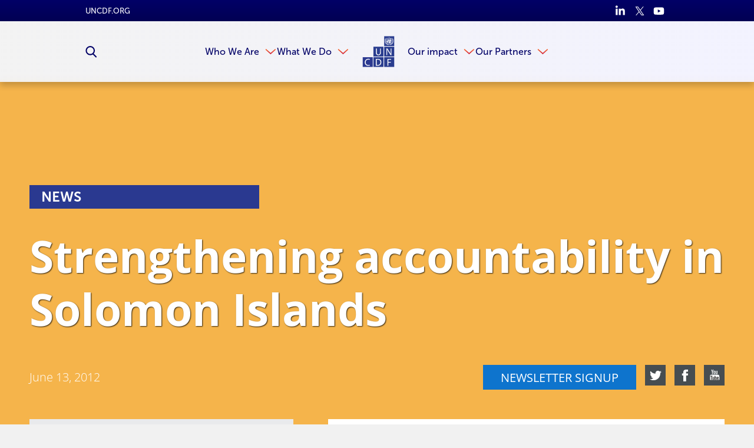

--- FILE ---
content_type: text/html
request_url: https://www.uncdf.org/article/1081/strengthening-accountability-in-solomon-islands--migration
body_size: 46670
content:


<!DOCTYPE html>
<html lang="en">
<head>
    
    <script>
        function check_cookie_name(name) {
            var match = document.cookie.match(new RegExp('(^| )' + name + '=([^;]+)'));
            if (match) {
                return match[2];
            }
            else {
                return null;
            }
        }

        window.dataLayer = window.dataLayer || [];

        function gtag() { window.dataLayer.push(arguments); }

        setTimeout(function () {
            gtag('consent', 'default', {
                ad_storage: 'denied',
                analytics_storage: 'denied',
                wait_for_update: 500,
            });

            if (check_cookie_name("CookieControl").includes('"analytics":"accepted"')) {
                gtag('consent', 'update', { 'analytics_storage': 'granted' });
            }
        }, 300);
    </script>

    <meta charset="utf-8" />
<meta content="NOODP, NOYDIR" name="robots" />
<meta content="width=device-width, initial-scale=1, minimum-scale=1, maximum-scale=5" name="viewport" />


        <link rel="shortcut icon" href="/download/file/18653?ispreview=true&v=129" type="image/x-icon" />
        <link rel="apple-touch-icon" sizes="32x32" href="/download/file/18653?ispreview=true&v=129" type="image/x-icon" />
        <link rel="icon" href="/download/file/18653?ispreview=true&v=129" type="image/x-icon" />
        <link rel="icon" type="image/png" sizes="32x32" href="/download/file/18653?ispreview=true&v=129">

    <title>Strengthening accountability in Solomon Islands  - UN Capital Development Fund (UNCDF)</title>

    <link href="/Content/basecss.min.css?v=yp5JR9chrzfp9FcnW9ljR-uwY75bHMPtPQ9Hc4zGQMc" rel="stylesheet" />

    <link href="/Scripts/CkEditor/plugins/ckawesome/font-awesome.min.css" rel="stylesheet" />
    <script src="https://kit.fontawesome.com/35e7b97e77.js" crossorigin="anonymous"></script>
    <link rel="stylesheet" href="https://pro.fontawesome.com/releases/v5.13.0/css/all.css" integrity="sha384-IIED/eyOkM6ihtOiQsX2zizxFBphgnv1zbe1bKA+njdFzkr6cDNy16jfIKWu4FNH" crossorigin="anonymous">
    <link rel="stylesheet" href="https://cdn.jsdelivr.net/npm/swiper@11/swiper-bundle.min.css" />

    <script type="text/javascript">
        var logErrorUrl = '/Errors/LogJavaScriptError',
            createYourDocumentUrl = "/admin/editors/Document/CreateYourDocument",
            createYourDocumentLoadedUrl = "/admin/editors/Document/CreateYourDocumentLoaded",
            templatesUrl = "/Default/Templates",
            datePickerUrl = "/Scripts/DatePickerLocalisation/jquery.ui.datepicker-en-GB.js",
            timePickerUrl = "/Scripts/TimePickerLocalisation/jquery-ui-timepicker-en-GB.js",
            globalizeUrl = "/Scripts/globalize-languages/en-GB.js",
            cultureName = "/Scripts/DatePickerLocalisation/jquery.ui.datepicker-en-GB.js";
    </script>

    
<!-- Google Tag Manager -->
<script>(function(w,d,s,l,i){w[l]=w[l]||[];w[l].push({'gtm.start':
new Date().getTime(),event:'gtm.js'});var f=d.getElementsByTagName(s)[0],
j=d.createElement(s),dl=l!='dataLayer'?'&l='+l:'';j.async=true;j.src=
'https://www.googletagmanager.com/gtm.js?id='+i+dl;f.parentNode.insertBefore(j,f);
})(window,document,'script','dataLayer','GTM-NF4VVP');</script>
<!-- End Google Tag Manager --><script id="mcjs">

!function(c,h,i,m,p){m=c.createElement(h),p=c.getElementsByTagName(h)[0],m.async=1,m.src=i,p.parentNode.insertBefore(m,p)}(document,"script","https://chimpstatic.com/mcjs-connected/js/users/565a555b66f6c4de99f3bd48a/d33fc5f87f30fa8d183683a0d.js");

</script><script>!function(e,t,n,s){var i="InfogramEmbeds",o=e.getElementsByTagName(t)[0],d=/^http:/.test(e.location)?"http:":"https:";if(/^\/{2}/.test(s)&&(s=d+s),window[i]&&window[i].initialized)window[i].process&&window[i].process();else if(!e.getElementById(n)){var a=e.createElement(t);a.async=1,a.id=n,a.src=s,o.parentNode.insertBefore(a,o)}}(document,"script","infogram-async","https://e.infogram.com/js/dist/embed-loader-min.js");</script><script type="text/javascript" async
  src="//l.getsitecontrol.com/l46g3vyw.js">
</script><script id="asp-embed-script" data-zindex="1000000" type="text/javascript" charset="utf-8" src="https://express.adobe.com/page-embed.js"></script><script src="https://apps.elfsight.com/p/platform.js" defer></script>
<script>
$(document).ready(function(){
  if($("#divRssProcurement").length){
    $('#divRssProcurement').FeedEk({
      FeedUrl:'https://procurement-notices.undp.org/rss_feeds/uncdf_rss.xml',
      MaxCount: 15,
      ShowDesc: true,
      ShowPubDate: true,
      DescCharacterLimit: 100,
      TitleLinkTarget: '_blank',
      DateFormat: 'MM/dd/yyyy',
      DateFormatLang: 'en'
    });
  }
});
</script>
</head>
<body class="article-page  ">

    <script src="/Scripts/jquery/dist/jquery.min.js"></script>
    <script src="/Scripts/basejs.min.js?v=jDhQbpmLso7pxUyIvkepwD11Pc7htayXtswQH6eZOrw"></script>
    <!-- Google Tag Manager (noscript) -->
<noscript><iframe src="https://www.googletagmanager.com/ns.html?id=GTM-NF4VVP"
height="0" width="0" style="display:none;visibility:hidden"></iframe></noscript>
<!-- End Google Tag Manager (noscript) -->


<input data-val="true" data-val-required="The Id field is required." id="PageVersionId" name="PageVersion.Id" type="hidden" value="4003" /><input data-val="true" data-val-required="The SubSiteId field is required." id="SubSiteId" name="SubSiteId" type="hidden" value="1" /><input data-val="true" data-val-required="The Id field is required." id="ContentPageId" name="Page.Id" type="hidden" value="1081" />    <input data-val="true" data-val-required="The CultureId field is required." id="CultureId" name="CultureId" type="hidden" value="127">

    <div id="templateContainer">
        <div id="templatePage">
            <svg style="display: none;">
    <defs>
        <symbol id="arrow">
            <path d="M774.674 512.03L316.826 1024l-67.5-67.434L657 512 249.326 67.367 316.826 0" />
        </symbol>

        <symbol id="scroll-arrow">
            <path d="M187.467 182.054L0 24.98 29.338.203l158.13 130.063L343.943-.083l30.34 25.78" />
        </symbol>

        <symbol id="double-arrow">
            <path d="M511.97 400.826L0 858.674l67.434 67.5L512 518.5l444.633 407.674 67.367-67.5" />
            <path d="M511.97 100.826L0 558.674l67.434 67.5L512 218.167l444.633 408.007 67.367-67.5" />
        </symbol>
        
        <symbol id="grid-icon">
            <g id="ic_grid_view" data-name="ic_grid view" transform="translate(-1561.703 -1079)">
                <path id="Rectangle_39" d="M0 0h9v14H0z" data-name="Rectangle 39" transform="translate(1561.703 1079)"/>
                <path id="Rectangle_44" d="M0 0h9v14H0z" data-name="Rectangle 44" transform="translate(1561.703 1095)"/>
                <path id="Rectangle_40" d="M0 0h8v14H0z" data-name="Rectangle 40" transform="translate(1573.703 1079)"/>
                <path id="Rectangle_43" d="M0 0h8v14H0z" data-name="Rectangle 43" transform="translate(1573.703 1095)"/>
                <path id="Rectangle_41" d="M0 0h8v14H0z" data-name="Rectangle 41" transform="translate(1584.703 1079)"/>
                <path id="Rectangle_42" d="M0 0h8v14H0z" data-name="Rectangle 42" transform="translate(1584.703 1095)"/>
            </g>
        </symbol>
        
        <symbol id="list-icon">
            <path d="m0 0h113.292969v113.292969h-113.292969zm0 0"/>
            <path d="m149.296875 0h362.703125v113.292969h-362.703125zm0 0"/>
            <path d="m0 147.007812h113.292969v113.292969h-113.292969zm0 0"/>
            <path d="m149.296875 147.007812h362.703125v113.292969h-362.703125zm0 0"/>
            <path d="m0 294.011719h113.292969v113.296875h-113.292969zm0 0"/>
            <path d="m149.296875 294.011719h362.703125v113.296875h-362.703125zm0 0"/>
        </symbol>
        
        <symbol id="map-icon">
            <path id="icon_pin_map" d="M14 0a9.977 9.977 0 0 0-8.711 14.882c.135.24.276.476.43.7L14 30l8.281-14.414c.128-.189.237-.389.351-.586l.079-.118A9.978 9.978 0 0 0 14 0zm0 5a5 5 0 1 1-5 5 5 5 0 0 1 5-5z" data-name="icon pin map" transform="translate(-4)"/>
        </symbol>

        <symbol id="twitter">
            <path d="M904.06 228.26c45.945-28.167 76.333-66.722 91.275-115.665-44.778 23.722-89.274 39.998-133.72 48.943-40-43-90.663-64.833-151.27-64.833-59.39 0-109.5 20.834-150.443 61.332-40.692 40.778-61.22 90.33-61.22 148.163 0 17.61 2.277 33.277 6.665 46.61-174.938-5.944-319.825-78.553-433.96-218.27-19.333 34.164-29 68.997-29 104.996 0 73.942 31.222 132.663 93.638 175.717-35.554-3-66.97-12-93.637-26.72 0 52.83 15.527 96.997 46.64 135.83 31.247 38.442 71.33 63 120.385 73.438-17.75 4.56-36.528 6.724-55.694 6.724-17.75 0-30.388-1.498-37.832-4.723 13.08 43.056 37.83 78 73.442 104.72 35.554 26.835 76.442 41.058 122.413 42.28-75.776 59.44-162.412 88.888-260.438 88.888-24 0-40.944-.335-51.305-2.227 96.553 62.727 203.995 93.833 322.91 93.833 121.66 0 229.187-30.832 322.82-92.497 93.503-61.39 162.61-137 207.053-226.05 44.5-89.05 66.665-181.606 66.665-278.27V303.81c42.997-32.39 78-68.943 104.552-109.275-38.554 16.667-78.554 28-119.94 33.724" />
        </symbol>

        <symbol id="unit-linkedin">
            <g id="in" transform="translate(-15 -15)">
                <path fill="#fff" id="i2" d="M9.25 99.73h-4a.321.321 0 0 0-.321.321v12.854a.321.321 0 0 0 .321.321h4a.321.321 0 0 0 .321-.321v-12.854a.321.321 0 0 0-.321-.321z" transform="translate(10.39 -78.34)" />
                <path fill="#fff" id="i" d="M2.64.341a2.638 2.638 0 1 0 2.638 2.637A2.642 2.642 0 0 0 2.64.341z" transform="translate(15 14.659)" />
                <path fill="#fff" id="n" d="M114.166 94.761a4.7 4.7 0 0 0-3.516 1.476V95.4a.321.321 0 0 0-.321-.321H106.5a.321.321 0 0 0-.321.321v12.854a.321.321 0 0 0 .321.321h3.992a.321.321 0 0 0 .321-.321V101.9c0-2.143.582-2.978 2.076-2.978 1.627 0 1.756 1.338 1.756 3.088v6.25a.321.321 0 0 0 .321.321h3.994a.321.321 0 0 0 .321-.321v-7.051c0-3.19-.608-6.448-5.115-6.448z" transform="translate(-84.35 -73.69)" />
            </g>
        </symbol>

        <symbol id="unit-twitter">
            <path fill="#fff" id="twitter_icon" d="M20.143 49.936a8.616 8.616 0 0 1-2.379.652 4.1 4.1 0 0 0 1.817-2.28 8.258 8.258 0 0 1-2.619 1 4.13 4.13 0 0 0-7.143 2.821 4.244 4.244 0 0 0 .1.941A11.693 11.693 0 0 1 1.4 48.752a4.124 4.124 0 0 0 1.269 5.514 4.081 4.081 0 0 1-1.866-.508v.042a4.146 4.146 0 0 0 3.309 4.054 4.126 4.126 0 0 1-1.083.136 3.655 3.655 0 0 1-.782-.07 4.168 4.168 0 0 0 3.861 2.88 8.3 8.3 0 0 1-5.12 1.76A7.742 7.742 0 0 1 0 62.5a11.634 11.634 0 0 0 6.335 1.851 11.667 11.667 0 0 0 11.754-11.74c0-.182-.006-.358-.015-.533a8.234 8.234 0 0 0 2.069-2.142z" data-name="twitter icon" transform="translate(0 -48)" />
        </symbol>

        <symbol id="unit-facebook">
            <path fill="#fff" id="Facebook_icon" d="M34.031 0h-2.98c-3.351 0-5.51 2.219-5.51 5.655v2.607h-3a.469.469 0 0 0-.469.469v3.777a.468.468 0 0 0 .468.469h3v9.532a.468.468 0 0 0 .469.468h3.909a.468.468 0 0 0 .469-.468v-9.533h3.5a.468.468 0 0 0 .469-.469V8.73a.469.469 0 0 0-.469-.469h-3.5V6.052c0-1.062.253-1.6 1.637-1.6h2.007a.468.468 0 0 0 .468-.469V.473A.469.469 0 0 0 34.031 0z" data-name="Facebook icon" transform="translate(-22.077)" />
        </symbol>

        <symbol id="unit-linkedin-orange">
            <g id="in" transform="translate(-15 -15)">
                <path id="i2" d="M9.25 99.73h-4a.321.321 0 0 0-.321.321v12.854a.321.321 0 0 0 .321.321h4a.321.321 0 0 0 .321-.321v-12.854a.321.321 0 0 0-.321-.321z" transform="translate(10.39 -78.34)" />
                <path id="i" d="M2.64.341a2.638 2.638 0 1 0 2.638 2.637A2.642 2.642 0 0 0 2.64.341z" transform="translate(15 14.659)" />
                <path id="n" d="M114.166 94.761a4.7 4.7 0 0 0-3.516 1.476V95.4a.321.321 0 0 0-.321-.321H106.5a.321.321 0 0 0-.321.321v12.854a.321.321 0 0 0 .321.321h3.992a.321.321 0 0 0 .321-.321V101.9c0-2.143.582-2.978 2.076-2.978 1.627 0 1.756 1.338 1.756 3.088v6.25a.321.321 0 0 0 .321.321h3.994a.321.321 0 0 0 .321-.321v-7.051c0-3.19-.608-6.448-5.115-6.448z" transform="translate(-84.35 -73.69)" />
            </g>
        </symbol>

        <symbol id="unit-twitter-orange">
            <path id="twitter_icon" d="M20.143 49.936a8.616 8.616 0 0 1-2.379.652 4.1 4.1 0 0 0 1.817-2.28 8.258 8.258 0 0 1-2.619 1 4.13 4.13 0 0 0-7.143 2.821 4.244 4.244 0 0 0 .1.941A11.693 11.693 0 0 1 1.4 48.752a4.124 4.124 0 0 0 1.269 5.514 4.081 4.081 0 0 1-1.866-.508v.042a4.146 4.146 0 0 0 3.309 4.054 4.126 4.126 0 0 1-1.083.136 3.655 3.655 0 0 1-.782-.07 4.168 4.168 0 0 0 3.861 2.88 8.3 8.3 0 0 1-5.12 1.76A7.742 7.742 0 0 1 0 62.5a11.634 11.634 0 0 0 6.335 1.851 11.667 11.667 0 0 0 11.754-11.74c0-.182-.006-.358-.015-.533a8.234 8.234 0 0 0 2.069-2.142z" data-name="twitter icon" transform="translate(0 -48)" />
        </symbol>

        <symbol id="unit-facebook-orange">
            <path id="Facebook_icon" d="M34.031 0h-2.98c-3.351 0-5.51 2.219-5.51 5.655v2.607h-3a.469.469 0 0 0-.469.469v3.777a.468.468 0 0 0 .468.469h3v9.532a.468.468 0 0 0 .469.468h3.909a.468.468 0 0 0 .469-.468v-9.533h3.5a.468.468 0 0 0 .469-.469V8.73a.469.469 0 0 0-.469-.469h-3.5V6.052c0-1.062.253-1.6 1.637-1.6h2.007a.468.468 0 0 0 .468-.469V.473A.469.469 0 0 0 34.031 0z" data-name="Facebook icon" transform="translate(-22.077)" />
        </symbol>

        <symbol id="linkedin">
            <path d="M1023.266 612.5V991h-219.56V637.67c0-88.83-31.662-149.207-111.11-149.207-60.754 0-96.59 40.875-112.6 80.212-5.75 14.17-7.507 34.006-7.507 53.59v368.682H353.14s2.95-598.184 0-660.138H572.54v93.565c-.304.774-.94 1.41-1.245 2.27h1.245v-2.27c29.31-44.963 81.227-109.052 197.84-109.052 144.73 0 252.884 94.34 252.884 297.177zM123.47 12.518C48.42 12.518-.735 61.76-.735 126.695c0 63.188 47.702 114.093 121.38 114.093h1.33c76.71 0 124.245-50.904 124.245-114.093-1.496-64.935-47.525-114.177-122.75-114.177zm-111.1 978.47H231.8V330.767H12.37V990.99zm0 0" />
        </symbol>

        <symbol id="search">
            <path d="M1023.926 945.242c0 21.383-7.922 39.762-23.383 55.375-15.613 15.54-34.07 23.383-55.375 23.383-22.074 0-40.688-7.844-55.38-23.383l-211.042-210.43c-73.45 50.84-155.285 76.297-245.504 76.297-58.684 0-114.75-11.383-168.32-34.148-53.53-22.766-99.676-53.605-138.44-92.293-38.763-38.766-69.528-84.91-92.294-138.52C11.422 547.996 0 491.926 0 433.243s11.422-114.75 34.188-168.282c22.766-53.608 53.53-99.753 92.293-138.52 38.767-38.687 84.91-69.526 138.442-92.292C318.492 11.383 374.56 0 433.242 0s114.754 11.383 168.36 34.148c53.378 22.766 99.522 53.605 138.288 92.293 38.918 38.767 69.527 84.91 92.293 138.52 22.922 53.532 34.305 109.6 34.305 168.282 0 90.22-25.383 172.05-76.297 245.5l211.044 211.047c15.074 15.15 22.766 33.608 22.766 55.374l-.074.078zM708.896 433.32c0-75.836-26.92-140.824-80.833-194.742-53.992-53.992-118.906-80.91-194.82-80.91-75.91 0-140.824 26.996-194.777 80.91-53.953 53.84-80.87 118.754-80.87 194.742s26.917 140.902 80.87 194.738c53.953 53.914 118.867 80.91 194.777 80.91 75.914 0 140.828-26.918 194.82-80.91 53.914-53.992 80.832-118.906 80.832-194.738" />
        </symbol>

        <symbol id="download">
            <path d="M1024 546.096c0 56.572-20.02 104.787-60.016 144.828-39.996 40.043-88.258 59.97-144.785 59.97H238.917c-65.71 0-122.008-23.325-168.8-70.07C23.327 634.075-.046 577.778 0 512.023c0-46.288 12.443-88.9 37.332-128 24.89-39.124 58.363-68.468 100.287-88.028-.735-10.654-1.056-18.322-1.056-22.96 0-75.308 26.678-139.687 79.99-193.044C269.867 26.632 334.246 0 409.6 0c55.47 0 106.258 15.475 152.27 46.424 45.965 30.95 79.44 72.002 100.516 123.2 25.256-22.04 54.783-33.06 88.58-33.06 37.652 0 69.842 13.36 96.52 40.04 26.634 26.634 39.95 58.87 39.95 96.522 0 27.047-7.254 51.52-21.857 73.61 46.286 10.974 84.216 35.128 113.88 72.32 29.71 37.128 44.54 79.558 44.54 127.13v-.09zM682.637 426.613c0-4.938-1.562-9.023-4.775-12.283-3.215-3.215-7.256-4.775-12.307-4.73H546.117V221.883c0-4.686-1.697-8.68-5.05-12.03-3.353-3.4-7.347-5.052-12.032-5.052H426.682c-4.637 0-8.633 1.653-11.984 5.052-3.398 3.352-5.098 7.346-5.098 12.03V409.6H290.117c-4.592 0-8.633 1.654-11.984 5.05-3.398 3.355-5.05 7.35-5.05 11.964 0 5.05 1.56 9.092 4.774 12.398l187.72 187.625c3.212 3.215 7.3 4.775 12.306 4.775 5.004 0 9.092-1.56 12.26-4.775L677.31 439.47c3.58-4.224 5.327-8.54 5.327-12.765v-.092z" />
        </symbol>

        <symbol id="facebook">
            <path d="M755.342 512.414H596.08V1024H360.12V512.414H247.895v-180.78H360.12V214.58C360.12 130.914 404.26 0 598.286 0l174.715.62v175.474H646.154c-20.62 0-50.074 9.312-50.074 49.316v106.223h180.023l-20.76 180.78z" />
        </symbol>

        <symbol id="share">
            <path d="M646.927 87.487L561.56 179.28l210.915 196.155H0v561.078h125.41V500.815h647.07l-210.92 196.06 85.367 91.792L1024 438.143" />
        </symbol>

        <symbol id="phone">
            <path d="M1023.55 808.87c0-7.34-.77-12.77-1.99-15.98-1.992-5.274-14.833-15.215-38.388-29.514-23.854-14.225-53.297-30.817-88.62-49.472l-52.912-29.056c-3.366-1.992-9.783-6.346-19.037-13.074-9.18-6.73-17.435-11.775-24.925-15.065-7.34-3.213-14.3-4.817-21.03-4.972-12.01 0-27.605 10.856-46.874 32.65-19.422 21.562-38.38 43.508-57.04 65.53-18.655 21.868-33.337 32.96-44.043 32.96-4.586 0-10.094-1.306-16.516-3.52-6.27-2.22-11.47-4.512-15.445-6.497-3.98-1.99-9.64-5.276-17.017-9.48-7.34-4.21-11.964-6.958-13.995-8.565-65.95-36.55-122.683-78.683-170.477-126.317-47.67-47.64-89.803-104.45-126.43-170.516-1.334-1.99-4.168-6.647-8.45-13.99-4.242-7.268-7.457-13-9.48-16.98-2.026-3.973-4.166-9.172-6.498-15.518-2.372-6.344-3.518-11.852-3.518-16.52 0-8.717 6.885-19.88 20.49-33.487 13.728-13.61 28.676-26.456 45.118-38.54 16.36-12.005 31.386-25.23 44.996-39.53 13.65-14.38 20.534-26.536 20.534-36.478 0-6.65-1.722-13.76-5.01-21.027-3.37-7.34-8.3-15.675-15.026-24.926-6.576-9.253-10.97-15.597-12.995-18.964-1.952-4.054-7-13.456-14.954-28.52-8.063-15.063-16.36-30.126-25-45.5-8.604-15.286-17.438-31.115-26.535-47.482-9.02-16.36-17.393-29.816-24.892-40.37-7.68-10.63-13.147-16.67-16.514-18.043-3.48-1.455-8.793-2.142-15.98-2.067-32.04 0-65.68 7.34-101.01 22.02-30.624 13.917-57.308 45.498-80.02 94.437C11.353 165.51 0 209.017 0 247.097c0 10.63.837 21.944 2.6 34.028 1.642 12 3.366 22.173 5.01 30.43 1.564 8.257 4.584 19.268 8.904 33.032 4.398 13.765 7.687 23.55 10.02 29.44 2.294 5.812 6.42 16.896 12.54 33.032 6.038 16.13 9.708 26.072 10.97 29.973 39.99 109.265 112.172 216.084 216.47 320.458C370.81 861.865 477.628 933.97 587.012 973.81c3.977 1.53 13.917 5.2 29.975 11.085 15.9 5.964 26.84 10.246 32.956 12.618 6.194 2.296 15.906 5.66 29.362 10.017 13.61 4.204 24.696 7.188 33.03 8.796 8.566 1.754 18.734 3.59 30.437 5.042 12.08 1.76 23.32 2.523 34.18 2.602 37.848 0 81.43-11.39 130.518-34.104 49.09-22.63 80.672-49.242 94.51-79.98 14.684-35.247 22.02-68.97 22.02-101.008h-.45v-.006z" />
        </symbol>

        <symbol id="building">
            <path d="M1.093 0A1.09 1.09 0 0 0 0 1.093v17.482a1.175 1.175 0 0 0 1.093 1.093h5.463V16.39a1.152 1.152 0 0 1 1.093-1.093h1.093a1.152 1.152 0 0 1 1.093 1.093v3.278h5.463a1.175 1.175 0 0 0 1.093-1.093V1.093A1.09 1.09 0 0 0 15.298 0zm2.185 3.278h3.278v2.185H3.278zm6.556 0h3.278v2.185H9.833zm-6.556 6.56h3.278v2.185H3.278zm6.556 0h3.278v2.185H9.833z" />
        </symbol>

        <symbol id="email">
            <path d="M923.02 100.934c55.316 0 100.98 48.078 100.98 103.393v615.348c0 55.314-45.664 103.394-100.98 103.394H100.957C45.71 923.07.023 874.99.023 819.674v-615.35c0-55.313 45.686-103.392 100.934-103.392H923.02zm0 718.74V331.72L512 586.49 100.89 331.72v487.954h822.13zM512 461.557l411.02-257.23H100.957L512 461.558z" />
        </symbol>
        
        <symbol id="email2">
            <path d="M9.833 9.833A2.85 2.85 0 0 1 8.6 9.42L0 4.917v8.6a1.233 1.233 0 0 0 1.229 1.233h17.208a1.233 1.233 0 0 0 1.229-1.229v-8.6l-8.6 4.5a2.85 2.85 0 0 1-1.233.412zM18.437 0H1.229A1.233 1.233 0 0 0 0 1.229v.932l9.833 5.168 9.833-5.168v-.932A1.233 1.233 0 0 0 18.437 0z" />
        </symbol>

        <symbol id="photo">
            <path d="M512 819.154c65.703 0 121.975-23.312 168.775-70.113 46.8-46.798 70.154-103.026 70.154-168.774 0-65.854-23.444-122.127-70.155-168.883C634.15 364.67 577.835 341.27 512 341.27c-65.855 0-122.15 23.4-168.86 70.112-46.67 46.756-70.048 103.03-70.093 168.883 0 65.748 23.336 121.977 70.092 168.775 46.798 46.802 103.092 70.114 168.86 70.114m375.443-614.396c37.63 0 69.85 13.314 96.523 40.033 26.674 26.63 40.033 58.85 40.033 96.48v477.884c0 37.63-13.36 69.85-40.034 96.566-26.674 26.63-58.893 39.99-96.523 39.99h-750.93c-37.633 0-69.873-13.36-96.502-39.99C13.315 889.004 0 856.785 0 819.154V341.27c0-37.632 13.314-69.85 40.012-96.48 26.63-26.718 58.87-40.032 96.502-40.032h119.508l27.133-72.514c6.744-17.418 19.078-32.393 37.064-45.053 17.964-12.616 36.43-18.9 55.245-18.9h273.05c18.813 0 37.28 6.284 55.224 18.9 17.985 12.66 30.384 27.636 37.02 45.054l27.198 72.514h119.485zM512 426.618c42.346 0 78.537 15.02 108.53 45.054 29.99 30.078 45.052 66.227 45.052 108.594 0 42.26-15.06 78.494-45.053 108.53-29.993 30.036-66.184 45.054-108.53 45.054s-78.516-15.018-108.55-45.053c-30.036-30.037-45.054-66.27-45.054-108.53 0-42.368 15.018-78.517 45.053-108.595 30.034-30.035 66.204-45.053 108.55-45.053" />
        </symbol>

        <symbol id="close">
            <path d="M1000.742 885.094l-373.557-373.57 373.557-373.557c31.672-31.672 31.672-83.024 0-114.696-31.674-31.672-83.024-31.672-114.696 0L512.49 396.827 138.947 23.272C107.275-8.402 55.923-8.402 24.25 23.27c-31.673 31.672-31.674 83.023-.002 114.696l373.544 373.557-373.57 373.57c-31.673 31.673-31.673 83.024 0 114.697 15.836 15.836 36.592 23.754 57.348 23.754s41.512-7.918 57.348-23.754l373.57-373.57 373.555 373.57c15.838 15.837 36.59 23.754 57.35 23.754 20.753 0 41.512-7.92 57.347-23.754 31.673-31.672 31.674-83.023.002-114.696z" />
        </symbol>

        <symbol id="youtube">
            <path fill="#FFF" d="M643.305 508.3V222.995h-51.703v218.037c-11.648 16.158-22.448 24.215-32.652 24.215-6.975 0-11.057-4.06-12.16-12.117-.683-1.657-.683-7.972-.683-20.11V223.04h-51.49v225.562c0 20.154 1.7 33.803 4.552 42.457 5.103 14.454 16.58 21.194 33.29 21.194 18.922 0 38.438-11.48 59.062-35.078v31.166l51.783-.043zM400.35 425.663c0 26.383-7.97 39.584-24.596 39.584-16.71 0-24.684-13.2-24.684-39.584V305.63c0-26.382 8.016-39.54 24.684-39.54 16.666 0 24.596 13.158 24.596 39.54v120.034zm51.79-9.76v-99.92c0-30.486-5.272-52.766-16.072-67.223-14.37-19.43-34.438-29.25-60.312-29.25-25.768 0-45.943 9.82-60.25 29.25-10.992 14.458-16.158 36.737-16.158 67.224v99.92c0 30.316 5.166 52.81 16.158 67.14 14.307 19.388 34.482 29.167 60.25 29.167 25.914 0 45.983-9.778 60.312-29.167 10.8-14.33 16.07-36.78 16.07-67.14M298.86 125.5h-57.954l-39.056 150.262-40.71-150.262h-60.335c12.055 35.396 24.64 71.135 36.736 106.596 18.39 53.402 29.87 93.605 35.1 121.115V508.3h57.25V353.21l68.967-227.71zM810.746 854.49c0 65.99-.086 136.06-14.883 200.096-10.29 44.984-47.11 78.148-91.5 83.166-104.938 11.736-211.236 11.82-316.94 11.736-105.765.084-212 0-316.937-11.736-44.348-5.018-81.105-38.182-91.457-83.166C-35.747 990.55-35.747 920.48-35.747 854.49c0-65.99.19-135.892 14.945-200.097 10.31-44.94 47.15-78.172 91.52-83.083 104.916-11.82 211.17-11.82 316.875-11.82 105.787-.042 212 0 316.938 11.82 44.39 4.91 81.21 38.142 91.5 83.083C810.83 718.6 810.746 788.5 810.746 854.49" />
            <path fill="#1D1D1B" d="M747.646 947.352v-7.48H695.43c0 20.493-.595 31.803-1.103 34.607-2.98 13.606-10.29 20.493-22.875 20.493-17.435 0-26.107-13.01-26.107-39.2v-49.875h102.302v-58.55c0-30.188-5.188-52.215-15.73-66.5-14.372-19.39-34.78-28.998-60.462-28.998-26.106 0-46.433 9.61-61.145 28.998-10.885 14.285-15.816 36.312-15.816 66.5v98.898c0 29.934 5.612 52.213 16.414 66.244 14.88 19.22 35.204 28.998 62.076 28.998 26.615 0 47.622-10.12 61.822-30.613 6.123-9.098 10.033-19.303 11.82-30.7.425-5.1 1.02-16.41 1.02-32.823m-51.193-84.104h-51.107v-26.19c0-26.105 8.59-39.117 25.684-39.117 16.838 0 25.426 13.098 25.426 39.117l-.003 26.19zM554.61 952.965V840.46c0-26.704-1.786-45.327-5.19-56.722-6.802-21.174-20.493-31.89-40.9-31.89-18.793 0-36.312 10.373-52.81 30.612V658.775h-51.044v378.844h51.045v-27.298c17.18 21.047 34.61 31.295 52.81 31.295 20.494 0 34.102-10.715 40.902-31.762 3.402-11.99 5.187-30.87 5.187-56.89m-51.194 3.996c0 25.513-7.482 38.013-22.193 38.013-8.42 0-17.008-3.996-25.512-12.5V810.355c8.505-8.42 17.093-12.416 25.513-12.416 14.71 0 22.193 13.095 22.193 38.52v120.5zm-194.354 80.618v-30.785c-20.304 23.387-39.63 34.78-58.443 34.78-16.5 0-27.872-6.718-32.91-21.09-2.827-8.587-4.528-21.938-4.528-41.924V755.335h51.15V963.17c0 11.904 0 18.197.488 19.898 1.254 7.907 5.082 11.82 11.885 11.82 10.268 0 21.068-7.908 32.357-23.897V755.25h51.277v282.242l-51.278.086zM205.74 712.138v-53.36H27.35v53.358H87.56v325.482h56.912v-325.48h61.27z" />
        </symbol>

        <symbol id="youtube-blue">
            <path fill="#65C2FF" d="M643.305 508.3V222.995h-51.703v218.037c-11.648 16.158-22.448 24.215-32.652 24.215-6.975 0-11.057-4.06-12.16-12.117-.683-1.657-.683-7.972-.683-20.11V223.04h-51.49v225.562c0 20.154 1.7 33.803 4.552 42.457 5.103 14.454 16.58 21.194 33.29 21.194 18.922 0 38.438-11.48 59.062-35.078v31.166l51.783-.043zM400.35 425.663c0 26.383-7.97 39.584-24.596 39.584-16.71 0-24.684-13.2-24.684-39.584V305.63c0-26.382 8.016-39.54 24.684-39.54 16.666 0 24.596 13.158 24.596 39.54v120.034zm51.79-9.76v-99.92c0-30.486-5.272-52.766-16.072-67.223-14.37-19.43-34.438-29.25-60.312-29.25-25.768 0-45.943 9.82-60.25 29.25-10.992 14.458-16.158 36.737-16.158 67.224v99.92c0 30.316 5.166 52.81 16.158 67.14 14.307 19.388 34.482 29.167 60.25 29.167 25.914 0 45.983-9.778 60.312-29.167 10.8-14.33 16.07-36.78 16.07-67.14M298.86 125.5h-57.954l-39.056 150.262-40.71-150.262h-60.335c12.055 35.396 24.64 71.135 36.736 106.596 18.39 53.402 29.87 93.605 35.1 121.115V508.3h57.25V353.21l68.967-227.71zM810.746 854.49c0 65.99-.086 136.06-14.883 200.096-10.29 44.984-47.11 78.148-91.5 83.166-104.938 11.736-211.236 11.82-316.94 11.736-105.765.084-212 0-316.937-11.736-44.348-5.018-81.105-38.182-91.457-83.166C-35.747 990.55-35.747 920.48-35.747 854.49c0-65.99.19-135.892 14.945-200.097 10.31-44.94 47.15-78.172 91.52-83.083 104.916-11.82 211.17-11.82 316.875-11.82 105.787-.042 212 0 316.938 11.82 44.39 4.91 81.21 38.142 91.5 83.083C810.83 718.6 810.746 788.5 810.746 854.49" />
            <path fill="#FFF" d="M747.646 947.352v-7.48H695.43c0 20.493-.595 31.803-1.103 34.607-2.98 13.606-10.29 20.493-22.875 20.493-17.435 0-26.107-13.01-26.107-39.2v-49.875h102.302v-58.55c0-30.188-5.188-52.215-15.73-66.5-14.372-19.39-34.78-28.998-60.462-28.998-26.106 0-46.433 9.61-61.145 28.998-10.885 14.285-15.816 36.312-15.816 66.5v98.898c0 29.934 5.612 52.213 16.414 66.244 14.88 19.22 35.204 28.998 62.076 28.998 26.615 0 47.622-10.12 61.822-30.613 6.123-9.098 10.033-19.303 11.82-30.7.425-5.1 1.02-16.41 1.02-32.823m-51.193-84.104h-51.107v-26.19c0-26.105 8.59-39.117 25.684-39.117 16.838 0 25.426 13.098 25.426 39.117l-.003 26.19zM554.61 952.965V840.46c0-26.704-1.786-45.327-5.19-56.722-6.802-21.174-20.493-31.89-40.9-31.89-18.793 0-36.312 10.373-52.81 30.612V658.775h-51.044v378.844h51.045v-27.298c17.18 21.047 34.61 31.295 52.81 31.295 20.494 0 34.102-10.715 40.902-31.762 3.402-11.99 5.187-30.87 5.187-56.89m-51.194 3.996c0 25.513-7.482 38.013-22.193 38.013-8.42 0-17.008-3.996-25.512-12.5V810.355c8.505-8.42 17.093-12.416 25.513-12.416 14.71 0 22.193 13.095 22.193 38.52v120.5zm-194.354 80.618v-30.785c-20.304 23.387-39.63 34.78-58.443 34.78-16.5 0-27.872-6.718-32.91-21.09-2.827-8.587-4.528-21.938-4.528-41.924V755.335h51.15V963.17c0 11.904 0 18.197.488 19.898 1.254 7.907 5.082 11.82 11.885 11.82 10.268 0 21.068-7.908 32.357-23.897V755.25h51.277v282.242l-51.278.086zM205.74 712.138v-53.36H27.35v53.358H87.56v325.482h56.912v-325.48h61.27z" />
        </symbol>

        <symbol id="youtube-grey">
            <path fill="#c8cacc" d="M643.305 508.3V222.995h-51.703v218.037c-11.648 16.158-22.448 24.215-32.652 24.215-6.975 0-11.057-4.06-12.16-12.117-.683-1.657-.683-7.972-.683-20.11V223.04h-51.49v225.562c0 20.154 1.7 33.803 4.552 42.457 5.103 14.454 16.58 21.194 33.29 21.194 18.922 0 38.438-11.48 59.062-35.078v31.166l51.783-.043zM400.35 425.663c0 26.383-7.97 39.584-24.596 39.584-16.71 0-24.684-13.2-24.684-39.584V305.63c0-26.382 8.016-39.54 24.684-39.54 16.666 0 24.596 13.158 24.596 39.54v120.034zm51.79-9.76v-99.92c0-30.486-5.272-52.766-16.072-67.223-14.37-19.43-34.438-29.25-60.312-29.25-25.768 0-45.943 9.82-60.25 29.25-10.992 14.458-16.158 36.737-16.158 67.224v99.92c0 30.316 5.166 52.81 16.158 67.14 14.307 19.388 34.482 29.167 60.25 29.167 25.914 0 45.983-9.778 60.312-29.167 10.8-14.33 16.07-36.78 16.07-67.14M298.86 125.5h-57.954l-39.056 150.262-40.71-150.262h-60.335c12.055 35.396 24.64 71.135 36.736 106.596 18.39 53.402 29.87 93.605 35.1 121.115V508.3h57.25V353.21l68.967-227.71zM810.746 854.49c0 65.99-.086 136.06-14.883 200.096-10.29 44.984-47.11 78.148-91.5 83.166-104.938 11.736-211.236 11.82-316.94 11.736-105.765.084-212 0-316.937-11.736-44.348-5.018-81.105-38.182-91.457-83.166C-35.747 990.55-35.747 920.48-35.747 854.49c0-65.99.19-135.892 14.945-200.097 10.31-44.94 47.15-78.172 91.52-83.083 104.916-11.82 211.17-11.82 316.875-11.82 105.787-.042 212 0 316.938 11.82 44.39 4.91 81.21 38.142 91.5 83.083C810.83 718.6 810.746 788.5 810.746 854.49" />
            <path fill="#FFF" d="M747.646 947.352v-7.48H695.43c0 20.493-.595 31.803-1.103 34.607-2.98 13.606-10.29 20.493-22.875 20.493-17.435 0-26.107-13.01-26.107-39.2v-49.875h102.302v-58.55c0-30.188-5.188-52.215-15.73-66.5-14.372-19.39-34.78-28.998-60.462-28.998-26.106 0-46.433 9.61-61.145 28.998-10.885 14.285-15.816 36.312-15.816 66.5v98.898c0 29.934 5.612 52.213 16.414 66.244 14.88 19.22 35.204 28.998 62.076 28.998 26.615 0 47.622-10.12 61.822-30.613 6.123-9.098 10.033-19.303 11.82-30.7.425-5.1 1.02-16.41 1.02-32.823m-51.193-84.104h-51.107v-26.19c0-26.105 8.59-39.117 25.684-39.117 16.838 0 25.426 13.098 25.426 39.117l-.003 26.19zM554.61 952.965V840.46c0-26.704-1.786-45.327-5.19-56.722-6.802-21.174-20.493-31.89-40.9-31.89-18.793 0-36.312 10.373-52.81 30.612V658.775h-51.044v378.844h51.045v-27.298c17.18 21.047 34.61 31.295 52.81 31.295 20.494 0 34.102-10.715 40.902-31.762 3.402-11.99 5.187-30.87 5.187-56.89m-51.194 3.996c0 25.513-7.482 38.013-22.193 38.013-8.42 0-17.008-3.996-25.512-12.5V810.355c8.505-8.42 17.093-12.416 25.513-12.416 14.71 0 22.193 13.095 22.193 38.52v120.5zm-194.354 80.618v-30.785c-20.304 23.387-39.63 34.78-58.443 34.78-16.5 0-27.872-6.718-32.91-21.09-2.827-8.587-4.528-21.938-4.528-41.924V755.335h51.15V963.17c0 11.904 0 18.197.488 19.898 1.254 7.907 5.082 11.82 11.885 11.82 10.268 0 21.068-7.908 32.357-23.897V755.25h51.277v282.242l-51.278.086zM205.74 712.138v-53.36H27.35v53.358H87.56v325.482h56.912v-325.48h61.27z" />
        </symbol>

        <symbol id="youtube-color">
            <path fill="#e52d27" d="M643.305 508.3V222.995h-51.703v218.037c-11.648 16.158-22.448 24.215-32.652 24.215-6.975 0-11.057-4.06-12.16-12.117-.683-1.657-.683-7.972-.683-20.11V223.04h-51.49v225.562c0 20.154 1.7 33.803 4.552 42.457 5.103 14.454 16.58 21.194 33.29 21.194 18.922 0 38.438-11.48 59.062-35.078v31.166l51.783-.043zM400.35 425.663c0 26.383-7.97 39.584-24.596 39.584-16.71 0-24.684-13.2-24.684-39.584V305.63c0-26.382 8.016-39.54 24.684-39.54 16.666 0 24.596 13.158 24.596 39.54v120.034zm51.79-9.76v-99.92c0-30.486-5.272-52.766-16.072-67.223-14.37-19.43-34.438-29.25-60.312-29.25-25.768 0-45.943 9.82-60.25 29.25-10.992 14.458-16.158 36.737-16.158 67.224v99.92c0 30.316 5.166 52.81 16.158 67.14 14.307 19.388 34.482 29.167 60.25 29.167 25.914 0 45.983-9.778 60.312-29.167 10.8-14.33 16.07-36.78 16.07-67.14M298.86 125.5h-57.954l-39.056 150.262-40.71-150.262h-60.335c12.055 35.396 24.64 71.135 36.736 106.596 18.39 53.402 29.87 93.605 35.1 121.115V508.3h57.25V353.21l68.967-227.71zM810.746 854.49c0 65.99-.086 136.06-14.883 200.096-10.29 44.984-47.11 78.148-91.5 83.166-104.938 11.736-211.236 11.82-316.94 11.736-105.765.084-212 0-316.937-11.736-44.348-5.018-81.105-38.182-91.457-83.166C-35.747 990.55-35.747 920.48-35.747 854.49c0-65.99.19-135.892 14.945-200.097 10.31-44.94 47.15-78.172 91.52-83.083 104.916-11.82 211.17-11.82 316.875-11.82 105.787-.042 212 0 316.938 11.82 44.39 4.91 81.21 38.142 91.5 83.083C810.83 718.6 810.746 788.5 810.746 854.49" />
            <path fill="#FFF" d="M747.646 947.352v-7.48H695.43c0 20.493-.595 31.803-1.103 34.607-2.98 13.606-10.29 20.493-22.875 20.493-17.435 0-26.107-13.01-26.107-39.2v-49.875h102.302v-58.55c0-30.188-5.188-52.215-15.73-66.5-14.372-19.39-34.78-28.998-60.462-28.998-26.106 0-46.433 9.61-61.145 28.998-10.885 14.285-15.816 36.312-15.816 66.5v98.898c0 29.934 5.612 52.213 16.414 66.244 14.88 19.22 35.204 28.998 62.076 28.998 26.615 0 47.622-10.12 61.822-30.613 6.123-9.098 10.033-19.303 11.82-30.7.425-5.1 1.02-16.41 1.02-32.823m-51.193-84.104h-51.107v-26.19c0-26.105 8.59-39.117 25.684-39.117 16.838 0 25.426 13.098 25.426 39.117l-.003 26.19zM554.61 952.965V840.46c0-26.704-1.786-45.327-5.19-56.722-6.802-21.174-20.493-31.89-40.9-31.89-18.793 0-36.312 10.373-52.81 30.612V658.775h-51.044v378.844h51.045v-27.298c17.18 21.047 34.61 31.295 52.81 31.295 20.494 0 34.102-10.715 40.902-31.762 3.402-11.99 5.187-30.87 5.187-56.89m-51.194 3.996c0 25.513-7.482 38.013-22.193 38.013-8.42 0-17.008-3.996-25.512-12.5V810.355c8.505-8.42 17.093-12.416 25.513-12.416 14.71 0 22.193 13.095 22.193 38.52v120.5zm-194.354 80.618v-30.785c-20.304 23.387-39.63 34.78-58.443 34.78-16.5 0-27.872-6.718-32.91-21.09-2.827-8.587-4.528-21.938-4.528-41.924V755.335h51.15V963.17c0 11.904 0 18.197.488 19.898 1.254 7.907 5.082 11.82 11.885 11.82 10.268 0 21.068-7.908 32.357-23.897V755.25h51.277v282.242l-51.278.086zM205.74 712.138v-53.36H27.35v53.358H87.56v325.482h56.912v-325.48h61.27z" />
        </symbol>

        <symbol id="corner-arrow">
            <path d="M1024 1024H804.57V219.43H0V0h1024v1024" />
        </symbol>

        <symbol id="instagram">
            <path d="M512.977 310.507c-113.543 0-205.613 89.205-205.613 199.182 0 110.115 92.07 199.32 205.613 199.32 113.637 0 205.676-89.205 205.676-199.32 0-109.978-92.04-199.183-205.676-199.183m395.27 122.497h-90.118c8.522 27.812 13.202 57.336 13.202 87.853 0 170.37-142.547 308.444-318.355 308.444-175.746 0-318.262-138.074-318.262-308.443 0-30.517 4.617-60.04 13.14-87.853h-94.058V865.58c0 22.41 18.332 40.69 40.7 40.69H867.48c22.434 0 40.766-18.28 40.766-40.69V433.003zm-162.352-319.26c-25.316 0-46.086 20.77-46.086 46.1v110.4c0 25.323 20.77 46.094 46.085 46.094H861.71c25.32 0 46.02-20.77 46.02-46.094v-110.4c0-25.33-20.698-46.1-46.02-46.1H745.896zM131.457 0h761.086C964.903 0 1024 59.113 1024 131.385v761.23c0 72.2-59.098 131.385-131.457 131.385H131.457C59.125 1024 0 964.816 0 892.615v-761.23C0 59.113 59.125 0 131.457 0" />
        </symbol>

        <symbol id="search">
            <path d="M1023.926 945.242c0 21.383-7.922 39.762-23.383 55.375-15.613 15.54-34.07 23.383-55.375 23.383-22.074 0-40.688-7.844-55.38-23.383l-211.042-210.43c-73.45 50.84-155.285 76.297-245.504 76.297-58.684 0-114.75-11.383-168.32-34.148-53.53-22.766-99.676-53.605-138.44-92.293-38.763-38.766-69.528-84.91-92.294-138.52C11.422 547.996 0 491.926 0 433.243s11.422-114.75 34.188-168.282c22.766-53.607 53.53-99.752 92.293-138.52 38.768-38.686 84.91-69.525 138.443-92.29C318.493 11.382 374.56 0 433.243 0s114.753 11.383 168.36 34.148c53.377 22.766 99.52 53.605 138.287 92.293 38.918 38.768 69.527 84.91 92.293 138.52 22.922 53.533 34.305 109.6 34.305 168.283 0 90.22-25.383 172.05-76.297 245.5l211.045 211.047c15.074 15.15 22.766 33.608 22.766 55.374l-.073.078zM708.896 433.32c0-75.836-26.92-140.824-80.833-194.742-53.992-53.992-118.906-80.91-194.82-80.91-75.91 0-140.824 26.996-194.777 80.91-53.953 53.84-80.87 118.754-80.87 194.742s26.917 140.902 80.87 194.738c53.953 53.914 118.867 80.91 194.777 80.91 75.914 0 140.828-26.918 194.82-80.91 53.914-53.992 80.832-118.906 80.832-194.738" />
        </symbol>

        <symbol id="map-marker">
            <path d="M16.047 31.996c0.157-0.002 0.448-0.071 0.582-0.134l0.015-0.007c1.296-0.582 12.66-6.034 12.66-18.053 0-7.61-5.968-13.802-13.303-13.802s-13.303 6.191-13.303 13.802c0 12.019 11.364 17.471 12.66 18.053l0.015 0.007c0.133 0.063 0.456 0.136 0.612 0.138zM16.582 29.154l-0.391 0.207-0.191 0.089-0.191-0.089-0.391-0.207c-1.343-0.711-3.931-2.276-6.172-4.768-1.262-1.403-2.256-2.924-2.956-4.522-0.836-1.909-1.26-3.949-1.26-6.062 0-6.225 4.92-11.301 10.968-11.317h0.004c1.485 0.004 2.925 0.308 4.281 0.903 1.307 0.574 2.48 1.393 3.486 2.435 1.004 1.039 1.793 2.248 2.343 3.593 0.569 1.391 0.858 2.866 0.858 4.385 0 2.113-0.424 4.153-1.26 6.062-0.7 1.597-1.694 3.119-2.956 4.522-2.241 2.492-4.829 4.057-6.172 4.768z"></path>
            <path d="M16 10.526c-1.76 0-3.193 1.501-3.193 3.345 0 1.852 1.432 3.358 3.193 3.358 1.753 0 3.178-1.506 3.178-3.358 0-1.844-1.426-3.345-3.178-3.345z"></path>
        </symbol>

        <symbol id="users">
            <path d="M37.164 60.964C17.418 61.378 1.394 74.75 0 91.622h18.693l.01-.104c.9-10.9 6.48-21.02 15.71-28.487.892-.718 1.81-1.408 2.75-2.066m7.457-33.717c0-2.408.255-4.747.73-6.98-2.21-1.2-4.66-1.872-7.243-1.872-9.76 0-17.673 9.526-17.673 21.28 0 11.394 7.437 20.694 16.78 21.252 4.202-2.928 8.886-5.22 13.868-6.815 1.054-1.366 1.952-2.902 2.68-4.568-5.56-5.18-9.142-13.248-9.142-22.297m48.375-.253C92.995 12.084 82.958 0 70.578 0S48.16 12.085 48.16 26.994c0 13.36 8.064 24.457 18.652 26.61-23.855 1.586-42.865 18.11-44.574 38.776h96.68c-1.71-20.666-20.72-37.19-44.576-38.775 10.588-2.154 18.653-13.248 18.653-26.61m27.725 13.44c0-11.752-7.912-21.28-17.674-21.28-2.583 0-5.03.677-7.243 1.873.48 2.233.73 4.573.73 6.98 0 9.05-3.583 17.117-9.145 22.293.726 1.667 1.627 3.203 2.678 4.572 4.984 1.596 9.667 3.888 13.868 6.813 9.35-.555 16.786-9.856 16.786-21.25m20.436 51.948c-1.396-16.872-17.418-30.243-37.164-30.657.94.657 1.857 1.346 2.75 2.066 9.23 7.47 14.81 17.586 15.712 28.484l.01.104 18.692.003z" />
        </symbol>

        <symbol id="logo-footer">
            
            <g><path class="cls-1" d="M183.97,526.45h10.85v50.75h-10.85v-50.75Z" /><path class="cls-1" d="M203.99,548.5c0-2.24-.14-4.41-.35-6.65h10.01l.35,4.55c1.12-1.54,3.85-5.32,10.92-5.32,8.12,0,10.43,4.97,11.13,6.65,2.94-5.67,7.7-6.58,11.34-6.58,7.14,0,10.01,4.27,10.78,5.67,1.89,3.08,1.75,7.35,1.75,10.43v19.95h-10.43v-20.79c0-3.78-.56-7.98-5.95-7.98-6.23,0-6.37,5.81-6.37,11.06v17.71h-10.43v-21c0-2.73-.07-7.77-5.81-7.77-6.51,0-6.51,5.6-6.51,7.98v20.79h-10.43v-28.7Z" /><path class="cls-1" d="M279.59,541.85l.28,5.04c3.22-5.67,9.1-5.74,10.78-5.74,9.17,0,14.7,6.86,14.7,17.64,0,10.01-5.18,18.9-15.4,18.9-6.37,0-8.96-3.36-9.87-4.55v17.64h-10.57v-48.93h10.08Zm15.26,17.36c0-4.2-1.05-11.41-7.14-11.41-3.36,0-8.12,2.52-8.12,12.04,0,2.1,.07,11.06,7.7,11.06,4.9,0,7.56-4.69,7.56-11.69Z" /><path class="cls-1" d="M333.84,577.21c-.35-2.17-.35-3.78-.35-4.83-3.92,5.67-8.61,5.67-10.57,5.67-5.11,0-7.42-1.47-8.82-2.8-2.1-2.1-3.08-4.97-3.08-7.77s.98-7.98,7.49-10.99c4.34-1.96,10.57-1.96,14-1.96,0-2.31-.07-3.43-.49-4.69-.91-2.59-3.64-2.94-4.62-2.94-1.47,0-3.01,.63-3.92,1.96-.77,1.19-.77,2.31-.77,3.15h-10.15c.07-1.89,.28-5.67,3.99-8.33,3.22-2.31,7.35-2.87,10.71-2.87,2.94,0,9.1,.49,12.6,4.55,2.38,2.87,2.45,7.07,2.45,8.68l.07,14.21c0,3.01,.21,6.02,.84,8.96h-9.38Zm-12.74-10.92c0,2.38,1.61,5.04,5.04,5.04,1.89,0,3.43-.91,4.41-2.03,1.82-2.24,1.96-4.97,1.96-8.75-6.65-.56-11.41,1.54-11.41,5.74Z" /><path class="cls-1" d="M370.24,554.38c-.14-1.26-.56-6.51-4.55-6.51-4.9,0-5.46,7.42-5.46,11.27,0,1.96,.21,8.26,2.59,10.85,.98,1.05,2.03,1.19,2.8,1.19,1.12,0,4.34-.49,4.76-6.79h10.22c-.14,2.73-.49,7-4.55,10.43-2.52,2.17-5.67,3.29-10.08,3.29-4.69,0-8.82-1.05-12.04-4.69-3.08-3.57-4.48-8.26-4.48-13.93,0-16.1,11.83-18.34,16.52-18.34,6.58,0,14.35,3.64,14.42,13.23h-10.15Z" /><path class="cls-1" d="M407.34,576.71c-3.36,.91-6.37,1.12-8.05,1.12-10.43,0-10.43-6.58-10.43-9.52v-19.39h-6.79v-6.86h6.79v-6.93l10.29-3.78v10.71h8.4v6.86h-8.4v15.96c.07,3.22,.07,5.25,4.69,5.25,1.54,0,2.24-.07,3.5-.21v6.79Z" /><path class="cls-1" d="M462.01,543.11c-.21-1.75-.84-8.89-8.19-8.89-8.05,0-11.41,8.4-11.41,18.83,0,3.01,0,17.36,10.57,17.36,4.55,0,8.89-2.87,9.1-9.59h11.41c-.21,3.01-.49,7.7-4.55,11.9-4.48,4.62-10.15,5.67-14.77,5.67-17.43,0-23.1-12.88-23.1-25.41,0-16.03,8.96-26.67,23.17-26.67,11.06,0,18.83,6.72,18.83,16.8h-11.06Z" /><path class="cls-1" d="M501.14,577.21c-.35-2.17-.35-3.78-.35-4.83-3.92,5.67-8.61,5.67-10.57,5.67-5.11,0-7.42-1.47-8.82-2.8-2.1-2.1-3.08-4.97-3.08-7.77s.98-7.98,7.49-10.99c4.34-1.96,10.57-1.96,14-1.96,0-2.31-.07-3.43-.49-4.69-.91-2.59-3.64-2.94-4.62-2.94-1.47,0-3.01,.63-3.92,1.96-.77,1.19-.77,2.31-.77,3.15h-10.15c.07-1.89,.28-5.67,3.99-8.33,3.22-2.31,7.35-2.87,10.71-2.87,2.94,0,9.1,.49,12.6,4.55,2.38,2.87,2.45,7.07,2.45,8.68l.07,14.21c0,3.01,.21,6.02,.84,8.96h-9.38Zm-12.74-10.92c0,2.38,1.61,5.04,5.04,5.04,1.89,0,3.43-.91,4.41-2.03,1.82-2.24,1.96-4.97,1.96-8.75-6.65-.56-11.41,1.54-11.41,5.74Z" /><path class="cls-1" d="M528.58,541.85l.28,5.04c3.22-5.67,9.1-5.74,10.78-5.74,9.17,0,14.7,6.86,14.7,17.64,0,10.01-5.18,18.9-15.4,18.9-6.37,0-8.96-3.36-9.87-4.55v17.64h-10.57v-48.93h10.08Zm15.26,17.36c0-4.2-1.05-11.41-7.14-11.41-3.36,0-8.12,2.52-8.12,12.04,0,2.1,.07,11.06,7.7,11.06,4.9,0,7.56-4.69,7.56-11.69Z" /><path class="cls-1" d="M561.26,526.66h11.06v9.03h-11.06v-9.03Zm.35,15.12h10.36v35.42h-10.36v-35.42Z" /><path class="cls-1" d="M601.87,576.71c-3.36,.91-6.37,1.12-8.05,1.12-10.43,0-10.43-6.58-10.43-9.52v-19.39h-6.79v-6.86h6.79v-6.93l10.29-3.78v10.71h8.4v6.86h-8.4v15.96c.07,3.22,.07,5.25,4.69,5.25,1.54,0,2.24-.07,3.5-.21v6.79Z" /><path class="cls-1" d="M629.52,577.21c-.35-2.17-.35-3.78-.35-4.83-3.92,5.67-8.61,5.67-10.57,5.67-5.11,0-7.42-1.47-8.82-2.8-2.1-2.1-3.08-4.97-3.08-7.77s.98-7.98,7.49-10.99c4.34-1.96,10.57-1.96,14-1.96,0-2.31-.07-3.43-.49-4.69-.91-2.59-3.64-2.94-4.62-2.94-1.47,0-3.01,.63-3.92,1.96-.77,1.19-.77,2.31-.77,3.15h-10.15c.07-1.89,.28-5.67,3.99-8.33,3.22-2.31,7.35-2.87,10.71-2.87,2.94,0,9.1,.49,12.6,4.55,2.38,2.87,2.45,7.07,2.45,8.68l.07,14.21c0,3.01,.21,6.02,.84,8.96h-9.38Zm-12.74-10.92c0,2.38,1.61,5.04,5.04,5.04,1.89,0,3.43-.91,4.41-2.03,1.82-2.24,1.96-4.97,1.96-8.75-6.65-.56-11.41,1.54-11.41,5.74Z" /><path class="cls-1" d="M647.22,526.59h10.36v50.62h-10.36v-50.62Z" /><path class="cls-1" d="M147.57,633.2h-5.25v-7.35h5.25v-4.83c0-6.23,2.1-11.27,12.18-11.27,.7,0,2.66,0,5.6,.35v7.21c-1.05-.14-1.33-.21-2.17-.21-5.32,0-5.32,2.8-5.32,4.62v4.13h6.58v7.35h-6.58v28h-10.29v-28Z" /><path class="cls-1" d="M185.44,625.01c12.81,0,18.34,8.68,18.34,18.55s-5.74,18.9-18.55,18.9c-10.08,0-18.06-6.23-18.06-18.62,0-8.54,4.34-18.83,18.27-18.83Zm.14,30.24c4.55,0,7.63-2.73,7.63-12.11,0-4.69-.91-11.2-7.77-11.2-7.56,0-7.63,8.75-7.63,11.97,0,7.91,2.66,11.34,7.77,11.34Z" /><path class="cls-1" d="M211.55,634.53c0-1.68-.28-6.79-.49-8.82h9.73l.21,6.79c1.33-3.01,3.64-7.28,12.04-6.86v9.31c-10.5-.98-11.13,4.41-11.13,8.82v17.43h-10.36v-26.67Z" /><path class="cls-1" d="M258.24,610.73l16.73,.07c2.8,0,11.34,.07,17.43,4.55,6.37,4.69,8.61,12.67,8.61,19.88,0,15.54-8.33,23.66-17.92,25.41-1.89,.35-3.99,.56-9.1,.56h-15.75v-50.48Zm10.99,42.14c1.19,.07,3.01,.14,4.27,.14,4.62,0,8.61-.35,11.76-3.5,4.27-4.27,4.55-11.83,4.55-14.28,0-7.14-2.45-13.72-9.24-15.61-2.24-.63-5.11-.98-11.34-.7v33.95Z" /><path class="cls-1" d="M317.11,646.15c0,2.31,0,9.45,7.21,9.45,2.59,0,5.18-.98,6.16-4.9h9.45c-.14,1.68-.49,4.69-3.36,7.7-2.59,2.73-7.21,4.13-12.39,4.13-3.01,0-8.75-.56-12.46-4.41-3.22-3.36-4.55-8.12-4.55-13.79s1.4-12.6,7.35-16.73c2.73-1.82,6.09-2.94,9.94-2.94,5.04,0,11.06,1.96,14.28,8.54,2.38,4.83,2.24,10.01,2.1,12.95h-23.73Zm13.16-6.51c0-1.61-.14-7.91-6.16-7.91-4.55,0-6.44,3.78-6.65,7.91h12.81Z" /><path class="cls-1" d="M354.7,625.85l7.98,24.01,8.12-24.01h10.01l-12.74,35.35h-11.48l-12.95-35.35h11.06Z" /><path class="cls-1" d="M393.55,646.15c0,2.31,0,9.45,7.21,9.45,2.59,0,5.18-.98,6.16-4.9h9.45c-.14,1.68-.49,4.69-3.36,7.7-2.59,2.73-7.21,4.13-12.39,4.13-3.01,0-8.75-.56-12.46-4.41-3.22-3.36-4.55-8.12-4.55-13.79s1.4-12.6,7.35-16.73c2.73-1.82,6.09-2.94,9.94-2.94,5.04,0,11.06,1.96,14.28,8.54,2.38,4.83,2.24,10.01,2.1,12.95h-23.73Zm13.16-6.51c0-1.61-.14-7.91-6.16-7.91-4.55,0-6.44,3.78-6.65,7.91h12.81Z" /><path class="cls-1" d="M424.14,610.59h10.36v50.62h-10.36v-50.62Z" /><path class="cls-1" d="M460.26,625.01c12.81,0,18.34,8.68,18.34,18.55s-5.74,18.9-18.55,18.9c-10.08,0-18.06-6.23-18.06-18.62,0-8.54,4.34-18.83,18.27-18.83Zm.14,30.24c4.55,0,7.63-2.73,7.63-12.11,0-4.69-.91-11.2-7.77-11.2-7.56,0-7.63,8.75-7.63,11.97,0,7.91,2.66,11.34,7.77,11.34Z" /><path class="cls-1" d="M496.1,625.85l.28,5.04c3.22-5.67,9.1-5.74,10.78-5.74,9.17,0,14.7,6.86,14.7,17.64,0,10.01-5.18,18.9-15.4,18.9-6.37,0-8.96-3.36-9.87-4.55v17.64h-10.57v-48.93h10.08Zm15.26,17.36c0-4.2-1.05-11.41-7.14-11.41-3.36,0-8.12,2.52-8.12,12.04,0,2.1,.07,11.06,7.7,11.06,4.9,0,7.56-4.69,7.56-11.69Z" /><path class="cls-1" d="M529.35,632.5c0-2.24-.14-4.41-.35-6.65h10.01l.35,4.55c1.12-1.54,3.85-5.32,10.92-5.32,8.12,0,10.43,4.97,11.13,6.65,2.94-5.67,7.7-6.58,11.34-6.58,7.14,0,10.01,4.27,10.78,5.67,1.89,3.08,1.75,7.35,1.75,10.43v19.95h-10.43v-20.79c0-3.78-.56-7.98-5.95-7.98-6.23,0-6.37,5.81-6.37,11.06v17.71h-10.43v-21c0-2.73-.07-7.77-5.81-7.77-6.51,0-6.51,5.6-6.51,7.98v20.79h-10.43v-28.7Z" /><path class="cls-1" d="M603.55,646.15c0,2.31,0,9.45,7.21,9.45,2.59,0,5.18-.98,6.16-4.9h9.45c-.14,1.68-.49,4.69-3.36,7.7-2.59,2.73-7.21,4.13-12.39,4.13-3.01,0-8.75-.56-12.46-4.41-3.22-3.36-4.55-8.12-4.55-13.79s1.4-12.6,7.35-16.73c2.73-1.82,6.09-2.94,9.94-2.94,5.04,0,11.06,1.96,14.28,8.54,2.38,4.83,2.24,10.01,2.1,12.95h-23.73Zm13.16-6.51c0-1.61-.14-7.91-6.16-7.91-4.55,0-6.44,3.78-6.65,7.91h12.81Z" /><path class="cls-1" d="M634.27,632.15c0-.14,0-3.99-.21-6.44h9.94l.28,5.32c.98-1.61,3.78-6.16,11.48-6.16,6.93,0,9.87,4.2,10.78,6.65,.77,2.17,.98,3.99,.98,10.57v19.11h-10.57v-21.98c0-1.47,0-2.73-.56-3.85-.77-1.54-2.38-3.01-5.04-3.01-2.24,0-4.27,1.05-5.39,2.73-.63,.91-1.26,2.66-1.26,5.39v20.72h-10.43v-29.05Z" /><path class="cls-1" d="M697.7,660.71c-3.36,.91-6.37,1.12-8.05,1.12-10.43,0-10.43-6.58-10.43-9.52v-19.39h-6.79v-6.86h6.79v-6.93l10.29-3.78v10.71h8.4v6.86h-8.4v15.96c.07,3.22,.07,5.25,4.69,5.25,1.54,0,2.24-.07,3.5-.21v6.79Z" /></g>
            <g><path class="cls-1" d="M618.1,316.22v117.15h-121.13v-117.15h121.13m3.7-3.7h-128.53v124.55h128.53v-124.55h0Z" /><path class="cls-1" d="M480.31,316.23v116.97h-121.13v-116.97h121.13m3.7-3.7h-128.53v124.37h128.53v-124.37h0Z" /><path class="cls-1" d="M343.42,316.4v116.97h-121.13v-116.97h121.13m3.7-3.7H218.58v124.37h128.53v-124.37h0Z" /><path class="cls-1" d="M310.2,418.25c-3.97,2.04-12.28,4.09-22.78,4.09-24.31,0-42.48-15.33-42.48-43.7s18.3-45.23,45.04-45.23c10.62,0,17.53,2.3,20.47,3.83l-2.81,9.07c-4.09-2.04-10.11-3.58-17.27-3.58-20.22,0-33.65,12.91-33.65,35.52,0,21.21,12.15,34.63,33.01,34.63,6.91,0,13.82-1.41,18.3-3.58l2.18,8.94Z" /><g><path class="cls-1" d="M386.03,336.29c6.78-1.15,14.84-1.92,23.67-1.92,15.99,0,27.38,3.83,34.93,10.73,7.8,7.03,12.28,16.99,12.28,30.92s-4.48,25.56-12.41,33.48c-8.19,8.05-21.5,12.4-38.26,12.4-8.06,0-14.59-.38-20.22-1.02v-84.59Zm11.13,76.15c2.81,.38,6.91,.51,11.26,.51,23.93,0,36.72-13.29,36.72-36.54,.13-20.32-11.39-33.22-34.93-33.22-5.76,0-10.11,.51-13.05,1.15v68.1Z" /><path class="cls-1" d="M535.09,335.01h46.44v9.33h-35.19v28.62h32.5v9.2h-32.5v38.97h-11.26v-86.12Z" /></g><path class="cls-1" d="M480.31,182.18v117.86h-121.13v-117.86h121.13m3.7-3.7h-128.53v125.26h128.53v-125.26h0Z" /><path class="cls-1" d="M398.91,200.46v51.11c0,19.17,8.57,27.34,20.09,27.34,12.67,0,20.98-8.43,20.98-27.34v-51.11h11.26v50.34c0,26.45-13.95,37.18-32.63,37.18-17.66,0-30.96-9.97-30.96-36.8v-50.73h11.26Z" /><path class="cls-1" d="M618.1,182.17v117.86h-121.13v-117.86h121.13m3.7-3.7h-128.53v125.26h128.53v-125.26h0Z" /><path class="cls-1" d="M521.74,286.58v-86.12h12.28l27.51,43.57c6.27,10.1,11.39,19.17,15.35,27.98l.38-.13c-1.02-11.5-1.28-21.98-1.28-35.39v-36.03h10.49v86.12h-11.26l-27.38-43.7c-6.01-9.58-11.77-19.42-15.99-28.75l-.38,.13c.64,10.86,.77,21.21,.77,35.52v36.8h-10.49Z" /><path class="cls-1" d="M618.1,48v117.86h-121.13V48h121.13m3.7-3.7h-128.53v125.26h128.53V44.3h0Z" /><g><path class="cls-1" d="M613.46,108.86c.82,7.1-2.14,11.64-5.44,15.19-3.4,3.7-8.3,5.84-12.15,8.85,.8-1.6,1.6-3.36,2.06-5.49,.42-2.08,.61-4.37,.78-6.7,.36-4.67,.72-9.35,2.4-12.69-.21,3.87,.99,6.98,1.32,10.47,.36,3.85-.88,6.79-2.38,9.25,.53-.11,.71-.72,.99-1.07,1.37-1.87,2.71-4.03,4.24-5.84,2.98-3.51,7.4-6.24,8.18-11.98Z" /><path class="cls-1" d="M611.99,92.38c1.93,4.1,1.79,10.21,.48,14.58-.78,2.63-1.89,4.37-3.32,6.18-1.64,2.08-3.45,4.2-4.85,6.49,.02-2.35,.31-4.31-.15-6.28-.36-1.74-1.14-3.42-1.64-5.15-.52-1.72-1.01-3.55-1.39-5.44-.5-2.38-.93-4.88-.8-7.71,.82,2.82,2.35,5,3.78,7.31,1.47,2.4,2.56,4.83,2.54,8.39-.04,1.35-.55,2.42-.61,3.64,.46-.27,.44-.84,.53-1.26,.34-1.37,.65-2.88,.99-4.33,.46-1.85,1.13-3.57,1.87-5.19,1.51-3.24,3.07-6.7,2.5-11.33,.08,0,.08,.02,.08,.1Z" /><path class="cls-1" d="M610.73,90.39c0,5.91-3.05,9.22-3.51,14.52-.25-.21-.21-.52-.27-.76-.97-3.93-3.21-6.45-5.32-9.31-2.21-2.98-4.14-6.05-4.98-10.51,.02-.1,.06-.04,.06,0,2.23,3.85,6.89,5.53,8.85,9.69,.65,1.37,.86,2.9,1.32,4.75,.31-.17,.1-.5,.08-.78-.25-3.15-.42-6.79-.13-10.09,.08-1.18,.32-2.35,.4-3.47,.15-2.67-.48-4.98-1.53-6.75,.06-.21,.38,.19,.53,.36,.5,.5,.9,1.28,1.39,1.95,1.79,2.54,3.11,6.26,3.11,10.42Z" /><path class="cls-1" d="M609.81,124.05c-.38,3.01-1.68,5.44-3.19,7.44-1.53,2.06-3.4,3.8-5.46,5.3-2.12,1.51-4.54,2.63-7.38,3.28-2.77,.67-5.84,1.09-8.76,1.95-.32,.17,.23-.31,.32-.42,1.28-1.2,2.4-2.8,3.24-4.46,2.02-4.01,2.75-9.01,5.07-12.71,1.16-1.87,2.46-3.51,3.72-5.15,.08,.06,.04,.06,0,.06-1.55,3.36-1.53,7.77-2.48,11.45-.92,3.76-3.07,6.22-5.42,8.36,1.05-.27,1.85-1.05,2.65-1.74,5.48-4.77,14.56-6.07,17.67-13.36Z" /><path class="cls-1" d="M599.38,71.24c3.47,2.02,6.05,5.88,5.9,11.41-.06,2.8-.48,6.09,.08,8.7-1.76-3.42-4.96-5.38-7.84-7.71-2.86-2.33-5.19-5.02-5.84-9.65,1.98,4.12,6.75,5.46,9.56,8.74,.48,.57,.97,1.09,1.34,1.7,.36,.65,.61,1.34,1.07,1.91-.04-.69-.48-1.26-.72-1.97-.74-2.02-1.22-4.41-1.79-6.7-.4-1.51-.74-3.05-1.39-4.35-.67-1.24-1.58-2.14-2.59-3.03,.61-.1,1.76,.65,2.25,.95Z" /><path class="cls-1" d="M601.11,108.02c-.08-.29,.19-.04,0,0h0Z" /><path class="cls-1" d="M601.3,138.4c-.04,.34-.65,1.28-.93,1.68-1.2,1.77-2.94,3.21-4.58,4.33-2.4,1.66-5.27,2.98-8.7,3.21-6.54,.38-11.18-2.25-16.81-2.77,2.37-.55,4.27-1.16,6.05-2.12,1.77-.92,3.07-2.31,4.46-3.68,2.73-2.77,5.48-5.4,8.6-7.73,0,.32-.23,.59-.38,.82-2.23,3.45-3.22,8.11-6.83,10.36-1.37,.82-2.92,1.3-4.71,1.91,2.04,.06,4.2-.65,6.41-.92,2.33-.32,4.66-.38,6.93-.59,4.48-.53,8.22-1.85,10.49-4.5Z" /><path class="cls-1" d="M598.84,75.99c.42,1.2,.67,2.63,1.24,3.72-3.13-2.25-6.05-4.9-8.47-8.05-.8-1.09-1.47-2.23-2.25-3.28-.93-1.26-2.31-2.14-3.26-3.34,.02-.1,.06-.04,.06,0,3.53,1.34,6.7,2.35,8.91,4.58,1.76,1.77,2.88,3.82,3.78,6.37Z" /><path class="cls-1" d="M562.69,131.47c-.34,0-.52-.34-.84-.52-.21-.11-.5-.08-.72-.23-.5-.34-1.03-1.41-.92-2.02,.02-.44,.42-.61,.36-1.03-.25-.72-1.47-.21-2.16-.4-.44-.13-.4-.5-.76-.52,.42,.48,.25,1.16,.29,2.12,.04,1.18,.13,2.42,0,3.3,1.32-.5,3.28-.36,4.75-.71Zm31.17-45.5c2.12,4.73,3.3,10.34,3.3,16.73s-1.6,11.73-3.76,16.2c-4.33,8.95-11.12,15.82-20.2,19.88-4.69,2.1-10.11,3.38-16.67,3.38s-11.85-1.47-16.45-3.55c-4.66-2.06-8.49-4.88-11.83-8.22-3.32-3.28-6.05-7.25-8.09-11.89-2.06-4.62-3.55-10.15-3.53-16.52,.04-12.78,5.13-21.71,11.62-28.41,6.6-6.87,15.43-11.33,28.1-12.02h1.72s.06,.08,.13,.08c6.33,.08,11.5,1.83,16.01,3.95,9.02,4.27,15.51,11.16,19.65,20.4Zm1.13,19.59c.08-.92,.04-2.19,.4-2.75-1.77,.32-4.1,.08-6.11,.15-.04-.15-.17-.15-.27-.21,.34,1.03,.06,2.33-.13,3.64-.15,1.07-.32,2.12-.53,2.94-1.41,5.97-4.29,10.76-7.82,14.44,1.7,1.22,2.98,2.9,4.5,4.29,1.2-1.7,2.58-3.19,3.72-4.94,3.15-4.75,5.59-10.51,6.24-17.57Zm.34-5c-.36-.71-.31-1.87-.42-2.77-1.01-9.96-5.36-16.54-10.47-22.51-1.2,1.56-2.65,2.96-4.04,4.29-.25-.06-.29,.11-.55,.08,.1,.17,.57,.57,.69,.95,1.18,.5,1.64,1.79,2.44,2.61,.27,.31,.59,.48,.8,.76,.19,.21,.29,.53,.46,.78,.52,.72,1.24,1.43,1.6,2.17,.21,.48,.17,.93,.32,1.45,.06,.15,.25,.4,.32,.57,1.53,3.47,2.69,7.52,2.67,12.02,.17-.13,.4-.17,.67-.21,1.66-.13,3.93,.11,5.51-.21Zm-8.11,.11c-.29-1.03-.34-2.37-.53-3.45-.44-2.82-1.2-5.19-2.25-7.36-.4,.1-.63,.36-1.2,.27-.74-.99-1.53-1.95-2.38-2.84-1.34-.02-1.56-1.14-2.73-1.32-.23-.32-.27-.9-.55-1.2-.27-.1-.4,.06-.76,0-.44-.34-.97-.57-1.13-1.35-.06-.25,.02-.53,0-.76-.06-.55-.32-1.22-.61-1.6-.72-.92-1.37-.1-2.25,.17-.36-.61-.42-1.43-.8-1.95,.86-.95-.55-1.41-.72-2.12-.04-.17,.1-.38,.06-.65-.06-.38-1.24-1.56-1.55-1.74-.23-.15-.69-.31-1.13-.48-2.33-.97-6.03-2.16-8.81-2.33-.36,0-.78,.04-1.13,0s-.67-.21-.99-.21c.15,.15,.17,.27,.19,.48,.25,1.58-.13,3.89-.13,5.44,.44-.11,.82-.11,1.26-.04,4.69,.4,8.72,2.16,11.75,4.37-.25-.44-.71-.74-.78-1.34,.02-.17,.31-.06,.25-.31-.06-.57-.95-.92-.59-1.51,.53,.08,.86,.52,1.13,.86,.32,.38,.59,.78,.88,1.22,.67-.15,1.3,.29,1.51,.86,.08,.15,0,.38,.08,.61,.08,.29,.29,.72,.4,1.01,.32,.93,1.43,1.28,1.26,2.4,.11,.15,.29,.15,.53,.15,.32,.52,.76,.97,1.13,1.45-.19,.52,.11,.93,.48,.97,.44,0,1.2-.95,1.45-.08,.15,.48-.4,.4-.32,1.13,.34-.04,.74-.27,.93,.04,.04,.55-.65,.74-.53,1.13,.1,.38,.74,.21,.99,.42,.21,.17,.04,.4,.13,.63,.02,.11,.23,.25,.27,.31,.42,.76-.31,1.62-.21,2.59,.04,.25,.17,.42,.21,.65,.1,.8-.32,1.2-.63,1.58-.04,1.09-.76,1.53-1.16,2.25-.38,.06-.84,.04-.99,.31-.32,.25,.04,.72,.13,1.03,.13,.27-.32,.4,0,.4h1.98c-.53-.71-.25-2.29,.13-3.03,.44-.93,.63-2.29,1.58-2.35,.04,.84,0,1.66-.32,2.12,.52,.8,.65,1.97,.57,3.36,1.95-.13,3.89-.19,5.93-.19Zm-.53,5.88c.19-1.14,.25-2.77,.59-3.66-1.89,.11-4.1,.21-5.99-.08,0,.46,.06,.84,0,1.34-.04,.78-.38,1.68-.25,2.25,.13,.55,.84,.61,.74,1.26-.08,.59-.69,.63-1.2,.42-.63,1.98-1.26,3.97-2.21,5.67-.46,.82-1.03,1.56-1.56,2.29-.57,.82-1.01,1.68-1.87,2.16,.5,.34,.97,.88,1.39,1.26,.15,.1,.36,.31,.53,.23-.02-.46,.02-.67,.27-.78,.82-.34,1.22,1.13,1.53,1.45-.1,.84,.57,1.22,.34,1.91,2.31-2.25,4.04-4.87,5.44-7.92,1.07-2.4,1.81-4.92,2.25-7.78Zm-6.05-30.62c.67-.69,1.41-1.47,2.27-1.85-2.92-2.98-6.24-5.19-10.19-6.96-2-.92-4.08-1.64-6.35-2.25-2.56-.69-5.74-1.03-8.57-1.34-.04,0-.08,0-.06,.04,.27,1.51,.23,3.55,.06,5.15,.11,.34,.15-.42,.53-.23,.38,.1,.4,.84,.27,1.26,1.35-.27,2.86,.17,4.24,.4,3.49,.69,6.52,1.93,8.99,3.34,.36-.36,1.09-.71,1.7-.65,.27,0,.57,.25,.88,.32,.25,.02,.42-.08,.59,0,.48,.15,.72,.69,1.01,.92,.65,.21,1.24,.69,1.66,1.13,.34,.44,.67,.99,.71,1.64,.34,.34,.63,.65,.95,.95,.29-.69,.8-1.3,1.32-1.87Zm2.86,53.44c-1.47-1.28-2.9-2.59-4.25-4.03-.06-.13-.02-.34-.11-.4-.52,1.07-1.68,1.68-2.69,2.52-.48,.38-.86,.76-1.37,1.07s-1.11,.55-1.58,.9c-.46,.4-.86,1.01-1.13,1.41-.57,.93-1.07,1.79-2,2.23-.19,.78-.95,.78-1.58,1.26-.27,.17-.38,.38-.61,.52-1.68,1.03-2.61-1.3-3.99-1.43-.29-.04-.78,.1-1.18,.17-1.64,.32-3.42,.74-5.06,.4,.1,1.98,.11,4.27,0,6.24,1.32-.27,3.4-.36,4.9-.61,8.89-1.39,15.28-5.25,20.66-10.25Zm-4.18-26.41c-1.16,.17-2.75,0-3.59-.15,.71,.36,.82,1.13,.99,1.83,.1,.4,.8,.59,1.07,.92,.4,.5,.36,1.05,.8,1.45,.38-1.24,.34-2.82,.72-4.04Zm-.67-6.6c-.32-.97-.61-2.04-1.09-2.86-.52-.1-.88-.72-1.3-.95-.38-.25-.95-.27-.99-.65-.1-.55,.65-1.03,.59-1.56-.04-.48-.82-1.2-1.26-1.79-.61-.76-.99-1.43-1.53-1.77-.36,.65-.93,1.11-1.47,1.62-1.45,1.53-2.96,2.96-4.25,4.5,.21,.17,.31,.44,.61,.52,.13-.52,.31-1.03,.46-1.51,.52-.48,1.11,0,1.74,.06,.25,.02,.52-.06,.76-.06,.74,0,1.45,.31,2.16,.23,.38,.36,.69,.8,.92,1.37,.99,.34-.1,1.03,.4,1.64,.55,0,.74-.61,1.28-.69,.34-.02,.59,.25,1.05,.27,.13,.67,.86,.67,1.07,1.28-.08,.31-.32,.44-.59,.52,.21,.61-.61,.99-.34,1.7,1.18,.21,1.28-1.16,1.79-1.85Zm-1.53,27.8c.1-.11,.44-.38,.21-.38-.25-.06-.29,.1-.53,.04-.44-.23-.71-.69-.69-1.41-.84-1.01-1.95-1.77-2.63-2.92-.17,.78-1.2,.97-.8,2.08,.69,.36,2.25,.82,2.19,1.87-.06,.61-1.35,1.2-1.26,2.06,.02,.27,.34,.44,.38,.84-.02,.29-.57,.44-.32,.8,0-.21,.17-.31,.27-.46,1.03-.78,2.33-1.64,3.19-2.52Zm-.8-11.24c.76-1.32,1.41-2.86,1.72-4.5-1.13,.08-2.52,.72-3.51,.13-.15,.42-.4,.95-.92,.86-.36-.08-.29-.44-.53-.74,.02,.63-.38,.74-.61,1.13-.27,.46-.31,.74-.59,.95-.38,.27-.86,.13-1.28,.48-.08,.82-1.03,.82-1.79,1.03,.25,.71,1.18,.11,1.62,0,.27-.71,.59-1.41,1.72-1.32,.5,.38,.63,1.14,.57,2.06-.53,.84-.36,2.44-1.16,3.03-.02,.21,.02,.44-.08,.53-.88,.42-1.58,.06-2.38-.19-.88-.25-1.74-.46-2.73-.59-.36-.06-1.03-.34-1.18,.17,.52,.52,1.26,.42,2.06,.69,.67,.21,1.22,.86,1.79,.93,.29,.02,.74-.15,1.24-.19,.86-.06,1.41,.21,1.74-.32-.11-.65,.27-1.03,.53-1.43,.15-.19,.23-.59,.53-.59,.36,.31,.38,.92,.53,1.47,.99-1.03,1.95-2.21,2.71-3.59Zm-5.3-27c.27-.25,.71-.25,.86-.61-.59-.17-1.01-.59-1.45-.95-3.38-2.5-7.35-4.22-12.63-4.71,.32,1.7-.02,4.12,.21,5.93,.11-.13,.36-.13,.59-.13,2.98,.44,5.69,1.43,7.71,2.86,.55,.34,1.11,.55,1.26,1.16,.36-.25,.52-.61,.78-.93,.29-.31,.63-.53,.93-.84,.57-.59,1.09-1.34,1.74-1.77Zm-4.18,24.5c.11-1.05-.63-1.28-1.14-1.7-.04-.17,.1-.17,.06-.31-.29-.17-.5,.13-.67,.31,.13,.31,.11,.74,.34,.92,.23-.02,.31,.08,.48,.11,.13,.34,.42,1.09,.93,.67Zm-1.2-18.39c-.32,.11-.71-.06-.88-.27,.23-.57,.8-.72,1.14-1.16-2.27-1.37-4.88-2.73-8.11-2.9,.42,1.01,.06,2.8,.27,4.06,.48,.13,.93,.34,1.47,.44,.23-.42,.97-.65,1.39-1.01,.23-.15,.27-.52,.59-.52,.86-.02,.5,1.56,.27,2-.42,.76-1.66,1.09-2.25,1.6-.02,0-.36,.27-.13,.34,.42,.21,.67-.34,1.05-.34,.88,.15,1.24,1.45,2.33,.72,.21-1.76,2.42-1.51,2.86-2.98Zm-1.74,24.13c.74-.48,1.66-1.26,1.28-2.42-.86-.08-1.11,.9-1.74,.9-.46,0-.36-.52-.99-.46,.04,.29,.36,.25,.27,.69-.42,.72-1.13-.08-1.68-.13-.17,.06,.08,.52-.19,.52-.23-.13-.32-.34-.61-.46-.23-.15-.57-.15-.84-.29-.19-.08-.21-.32-.48-.32-.42,.11-.57,.46-1.13,.46v.36c-.52,.11-.53,.72-.92,.95-.23-.04-.32,.08-.48,.08-.25,.34-.76,.34-.99,.69,.17,.36,.72,.36,1.26,.38,.4-.84,1.76-.36,2.73-.53,.17,.19,.1,.65,.27,.82,.9-.17,1.41,.63,2.17,.19-.02-.25,.13-.36,.15-.59,.5-.48,1.32-.42,1.91-.82Zm-1.13-3.38c.53-.44,1.56-.42,1.66-1.24-.9,0-1.72,.46-1.66,1.24Zm-2.06-6.49c.32-.53,.61-1.13,.74-1.87-.36-.32-.76-.9-.53-1.62-.31-.23-.23-.74-.48-1.05-.21-.25-.5-.17-.65-.48,.15-.4,.32-.86,.65-1.13-.23-.38-.38-.82-.25-1.43-.25,0-.46-.04-.63-.1-.25-.53-.72-.84-1.03-1.32-.29-.06-.57-.19-.9-.27-.11,.08-.23,.17-.44,.17-.27-.25-1.62-1.16-1.47-1.7,.13-.48,.86-.17,1.34-.25-.34-.38-1.16-.44-1.74-.23,.31,.48,.25,1.26,.48,1.74-.55,.82-1.53,1.18-2.59,1.49-.15,.21-.19,.65-.4,.84-.57,.06-.72,.61-1.05,.92,.02,.82-.25,1.6-.29,2.48,.29-.15,.48-.32,.88-.32,.1,.1,.06,.4,.06,.57,.19,.06,.36,.06,.34,.38-.02,.4-.48,.57-.67,.97-.19,.38-.02,1.28-.72,1.16-.32,.13-.08-.36-.36-.34-.02,.52,.29,.72,.48,.95,.69-.23,.61-1.32,1.55-1.32,.31-.42-.04-.72,.06-1.09,.25-.72,3-.67,3.26-.04-.04,.36-.11,.65,.13,.86-.23,.4-.34,.97-.74,1.26,.02,.17,.11,.21,.08,.44-.32,.34-.23,.61-.53,.88-.57,.48-1.56,.11-2.19,.63,1.09,.78,2.77,1.35,4.71,1.09,.65-.57,.27-2.04,1.2-2.29,.52-.13,1.07,.21,1.72,0Zm-5.25,7.65c.36-.04,.88,.36,.93-.29-.11-.29-.34-.23-.46-.53-.1-.25,.04-.57-.13-.82,.13-.06,.21-.13,.32-.27-.29-.29-.11-.95,0-1.3-1.95,.4-3.36-.78-4.66-1.51-.1-.13-.11-.44-.32-.52-.92,1.7-2.54,2.59-3.64,4.06,2.02,1.51,4.2,2.8,7.21,3.24,.15-.95-.1-1.85,.74-2.08Zm-.32,17.95c.23,.06,.61,.48,.67,.27-.44-1.56-.11-3.93-.21-5.84-.72,.29-1.62,.13-2.58,0-4.31-.61-8.3-2.75-10.84-4.64,.04,.44,.71,.65,.61,1.22-.13,.76-1.22,.59-2.06,.63-1.07,.06-2.12,1.05-3.19,.88-.65-.13-.92-.92-1.62-.82,4.45,3.99,10.04,7.35,17.63,8.2,.48,.04,1.11,0,1.58,.1Zm-4.85-45.14c1.45-.65,3.4-1.35,5.38-1.18-.25-1.81-.1-4.27-.08-6.01-.5,.34-1.68,.34-2.38,.48-4.81,.86-8.13,2.9-11.29,5.44,1.66,1.13,2.77,2.75,4.33,3.99,.13-.29,.36-.44,.59-.65,.95-.76,2.17-1.47,3.45-2.06Zm5.55,5.34c-.34-1.2-.23-2.8-.25-4.35-3.76,.46-6.56,1.85-8.57,4.06h.48c.4,.48,1.43,.38,1.58,1.11,.02,.27-.36,.15-.32,.48,.19,.1,.29,.32,.59,.32,.13-.23,.17-.57,.48-.63,.25,.23,.36,.52,.65,.67,.25-.04,.42-.15,.67-.17,.21,.08,.44,.13,.53,.34,.19-.21,.65-.17,.92-.27,.71-.57,.5-2.25,1.47-2.33,.08,.31-.17,.55,0,.76,.74,.1,1.3-.48,1.77,0Zm-.25,45.06c0-1.3-.13-2.46,.21-3.11-1.3,.27-2.71-.04-4.04-.31-7.29-1.13-12.82-4.39-17-8.34-1.3,1.6-2.92,2.8-4.2,4.41,5.51,4.71,11.79,8.43,20.32,9.79,1.56,.25,3.59,.31,4.96,.69-.38-.72-.25-1.85-.25-3.13Zm-9.08-57.35c2.5-1.14,5.7-2.19,9.08-2.16-.02-1.89-.29-4.01,0-5.76-6.54,.32-11.52,2.38-15.63,5.11-1.3,.84-2.37,2.02-3.76,2.77,.31,.36,.76,.61,1.13,.95,.76,.61,1.43,1.35,2.06,2.04,.32,.34,.86,.63,.92,1.2,1.76-1.58,3.83-3.03,6.2-4.16Zm8.89-15.72c0-.1,.27-.48,0-.44-11.16,.69-18.68,5-24.99,10.55,.99,.44,1.68,1.3,2.42,1.98,.72,.74,1.47,1.51,2.17,2.29,.42-.78,1.2-1.28,1.87-1.81,4.77-3.83,10.67-6.66,18.72-7.1-.42-1.47-.1-3.68-.19-5.48Zm-2.38,54.01c-1.89,.04-2.77-.69-4.14-1.39-1.35-.76-2.38-1.47-3.11-2.38-1.18,1.47-2.58,2.75-3.91,4.12,.93,.38,1.62,1.2,2.46,1.77,1.66,1.16,3.64,2.06,5.78,2.8,1.05,.34,2.14,.74,3.32,.84-.32-.06-.55-.27-.88-.32-.61-.9-1.56-1.47-1.72-2.8,.4-.4,.72-.86,.8-1.58,.32-.48,.82-.78,1.39-1.05Zm-1.87-14.5c.32-.04,.5-.59,.32-.92-.84,1.09-.99-.84-1.45-1.18-.15,.11-.1,.38-.4,.32-.84-.78-1.66,.23-1.58,1.3-.25,.15-.65,.15-.67,.57,1.18-.13,2.37-.25,3.38-.57,.23,.04,.19,.4,.4,.48Zm-1.18,3.74c-.23-.1-.46-.23-.67-.34-.11,.63-.57,.93-.8,1.41,.53-.31,.8-.92,1.47-1.07Zm-2.27,1.85c.04-.27-.19-.52-.27-.78-.1-.44,.06-1.13-.4-1.3-.36,.31,.25,.69,0,1.03-.31,.13-.44-.44-.86-.42-.15-.23-.38-.38-.46-.67,.02-.25,.17-.17,.06-.38-.31-.31-.52-.21-.99-.13,.06-.42-.19-.52-.32-.72-.5,0-1.13-.23-1.41-.17,.74,1.47,1.2,3.01,2.06,4.27,.31,.44,.69,.82,.8,1.34,.23-.11,.31-.32,.38-.52,.27-.44,1.32-1.03,1.41-1.55Zm-4.58-16.52c.72-.38,.88-1.55,1.79-1.66-1.66-1.18-2.9-2.79-4.45-4.08-2.17,2.58-3.95,5.61-4.92,9.2-.38,1.47-.63,3.42-.92,4.92,.61-.29,1.58-.19,2.38-.15-.02-.44-.36-1.18-.29-1.87,.08-.4,.31-.4,.42-.65,.08-.29,.06-.59,.13-.74,.11-.25,.5-.52,.67-.86,.23-.46,.19-.72,.46-.86,.48-.25,1.03,.1,1.39-.31,.13-.27-.08-.38-.06-.69,.32-.48,.97-.38,1.37-.65,.29-.19,.4-.55,.61-.78,.19-.25,.48-.57,.8-.72,.17-.06,.4,0,.59-.1Zm-2,10.46c.08-.21-.29-.11-.19-.38,.27-.76,.04-1.98-.29-2.59-.57-.31-1.68-.21-1.97,.34-.11,1.01,1.03,1.74,.32,2.52-.27,.15-.59-.06-.99,0-.29,.34-.04,1.24-.46,1.41-.59,.13-1.14,.04-1.26,.48-.19,.5,.57,1.09,.25,1.77,.31,.61,.97,.97,1.28,1.66,.06,.17,.06,.32,.13,.52,.06,.17,.15,.34,.19,.55,.06,.48-.06,.88,.06,1.26,.08,.23,.32,.34,.4,.59,.04,.1,.06,.29,.08,.34,.15,1.32-.08,2.17,.4,3.03,.1,.23,.4,.4,.53,.74,.15,.48,.06,1.03,.19,1.47-.23,.42-.92,.36-.95,.99,.31-.1,.29,.19,.42,.27,1.6-1.85,3.24-3.64,5.09-5.19-1.74-2.04-3.09-4.58-3.76-7.69-.23-.15-.46-.23-.67-.32,.04,.34-.13,.69-.19,1.01-.1,.38,.02,.86-.34,1.03-.48-.27-1.28-.55-.99-1.3,.29-.1,.38,.1,.59,.11,.44-.72-.17-1.55,.13-2.19,.52,0,.52,.69,.99,.72,.52,.02,.93-.42,.99-1.16Zm-4.77,0c-.63,.15-1.39-.04-1.79-.11,.11,.11,.19,.25,.25,.42,.13,1.26,.38,2.38,.42,3.78,.06-.53,.38-.82,.67-1.16-.48-.46-.36-.61-.21-1.41s.19-1.3,.67-1.51Zm2.65-17.82c-1.62-1.2-2.86-2.71-4.24-4.1-.19,.69-.93,1.47-1.47,2.17-.55,.67-1.07,1.37-1.47,1.98-2.84,4.24-4.54,9.2-4.98,15.61,1.87-.08,4.31-.13,5.9-.08-.13-.23-.11-.53-.11-.8,.02-1.51,.46-3.05,.8-4.43,1.03-4.25,3.21-7.67,5.57-10.36Zm-5.99,38.73c.25,.04,.34-.06,.48-.17-.78-.44-1.3-1.22-1.85-1.95-1.01-.23-1.77-.76-1.87-1.95-.32,.15-.44,.36-.78,.32-.27-.04-.99-.65-1.26-1.09-.25-.32-.23-.8-.48-.99-.92,.23-.72-.69-1.53-.65-.4-.25-.59-.82-.93-1.14-.31,1.49-1.47-.23-1.81-.65-.21,0-.21,.25-.5,.17-.25-.32-.52-.52-.67-.95-.1-.21-.06-.53-.13-.74s-.27-.34-.34-.59c-.17-.67,.04-1.35,.08-2.12,.27-.23,.44-.61,.59-1.01,.32-.11,.5-.23,.8-.23,.27,.06,.32,.32,.59,.36,.21,.04,.27-.13,.53-.13,.15-.17-.1-.34,.08-.48,.31-.17,.72-.34,1.18-.42,.34,.29,.5,1.11,.86,1.11-.44-.78-.61-2.02-.78-3.15-.19-1.2-.31-2.59-.53-3.49,.1-.31,.11-.67,.13-1.09,0-.06-.02-.06-.08-.06-.08,.1-.31,.17-.4,.17-1.49,.21-3.97-.11-5.63,0,.44,8.09,2.88,15.05,6.56,20.3,.88,1.24,1.79,2.4,2.71,3.66,.31,.36,.92,1.16,1.01,1.16,.04,0,.36-.42,.46-.52,.55-.61,1.13-1.13,1.55-1.56,.71-.69,1.28-1.41,1.97-2.14Zm-.44-18.77c.06,.08,.27,.38,.31,.13-.4-.5-.17-1.76-.25-2.44-.06,.13-.23,.13-.32,.17-1.85,0-3.93,.15-5.61-.11,0,.27,.27,.25,.21,.55,.23,2.77,.84,5.15,1.26,7.69,.15-.38,.17-.9,.61-1.01,.08-1.22,.17-3.07,1.2-3.78,.95,0,1.26-1.51,2.12-1.43,.21,0,.31,.13,.48,.23Zm.92-25.36c-1.43-1.24-2.73-2.63-4.04-3.99-.08-.15-.02-.42-.19-.42-.78,.86-1.53,1.68-2.21,2.56-4.54,5.95-7.8,12.88-8.36,22.91,2.02-.1,4.22-.1,6.24,0-.25-2.35,.27-4.71,.8-6.93,.9-3.66,2.27-6.64,3.99-9.39,1.05-1.74,2.38-3.49,3.78-4.75Z" /><path class="cls-1" d="M591.99,147.99c.08,.27-.25,.34-.38,.5-1.09,1.3-2.5,2.37-4.04,3.22-2.31,1.32-4.83,2.16-8.53,1.98-3.45-.21-6.49-1.55-8.76-3.01-1.14-.65-2.31-1.55-3.43-2.35-1.14-.82-2.5-1.77-3.93-1.93-1.18-.15-2.52,.02-3.38,.17,4.75,2.4,9.02,5.3,12.61,8.85-.57,.84-1.45,1.35-2.19,2.08-3.26-3.3-6.49-6.72-10.76-9.18-.57-.32-1.37-.9-1.87-.95-.53-.02-1.47,.44-2.12,.82-1.79,.97-3.59,2.38-5.04,3.61-2.23,1.77-4.03,3.64-5.65,5.88-.8-.65-1.55-1.34-2.38-1.91,3.51-3.76,7.73-6.79,12.69-9.08-.92-.48-2.37-.55-3.59-.27-2.59,.67-4.37,2.58-6.64,4.01-2.1,1.37-4.37,2.71-7.31,3.26-6.83,1.35-11.94-1.77-15.21-5.27,1.14,.71,2.4,1.22,3.83,1.64,1.58,.38,3.24,.61,5,.52,3.4-.13,5.95-1.51,8.41-2.59,2.71-1.16,5.23-2.25,8.24-2.8,2.42-.42,5.19-.4,7.57,.06,.71,.17,1.43,.63,2.12,.63,.55-.04,.95-.42,1.34-.57,1.3-.36,3.19-.52,4.71-.52,3.28,0,6.24,.74,8.7,1.74,1.26,.52,2.38,1.13,3.59,1.6,2.29,.95,5,2.08,8.28,2.12,3.09,.04,5.82-.69,8.11-2.25Z" /><path class="cls-1" d="M576.92,73.61c-.88,.31-1.07-.44-1.6-.92-.21-.21-.42-.21-.57-.46,.04-.15-.1-.44,.06-.48,.4-.17,.78,.21,1.26,0,.74,.27,.84,1.11,.86,1.85Z" /><path class="cls-1" d="M565.51,67.98c-.44,.61-1.62,1.22-2.52,.74-1.32,.4-3.95,.95-4.39-.61,.15-.29,.67-.21,.97-.13,.93-.38,2.04-.97,2.88-1.2,1.34,.04,2.52,.31,3.05,1.2Z" /><path class="cls-1" d="M543.93,145.02c-1.93,.29-3.89,.69-5.72,1.2-3.24,.82-7.1,1.91-11.35,1.74-3.42-.21-6.33-1.47-8.59-3.01-2.29-1.62-4.1-3.51-5.55-5.99,1.22,1.18,2.61,2.25,4.43,3,1.77,.72,3.87,1.16,6.12,1.37,2.29,.27,4.71,.27,7.02,.48,2.29,.27,4.43,.95,6.45,.95-.72-.59-1.64-.52-2.37-.74-3.91-1.28-5.78-4.48-7.52-8.03-.69-1.41-1.45-2.94-2.4-4.12,.9,.4,1.6,1.05,2.35,1.7,2.23,1.77,4.37,3.76,6.43,5.8,2.77,2.77,5.88,4.88,10.7,5.67Z" /><path class="cls-1" d="M526.8,65.57c.25,.08-.17,.31-.27,.42-.99,.99-2,2.12-2.92,3.28-1.07,1.35-2,2.79-3.01,4.16-2,2.8-4.75,4.71-7.21,6.93,.67-1.7,1.03-3.62,1.64-5.25,1.89-5.23,6.47-7.65,11.77-9.54Z" /><path class="cls-1" d="M525.45,137.5c.95,1.93,2.31,3.62,3.72,4.85-2.96-.88-6.11-1.14-8.95-1.76-2.9-.55-5.25-1.72-7.36-3.19-4.14-2.94-7.44-6.79-8.78-12.52,2.73,6.16,9.81,7.75,15.28,11.14,1.83,1.14,3.26,2.75,5.17,3.59-.04-.34-.48-.57-.78-.84-2.08-1.91-3.8-4.18-4.66-7.46-.95-3.64-.99-8.05-2.59-11.29,.76,.69,1.3,1.55,1.93,2.38s1.28,1.68,1.87,2.59c2.25,3.62,3.21,8.51,5.15,12.5Z" /><path class="cls-1" d="M521.55,74.43c.06,2.31-.88,4.16-1.87,5.7-.99,1.56-2.23,2.9-3.59,4.1-1.37,1.22-2.92,2.21-4.24,3.47-1.34,1.26-2.58,2.56-3.42,4.33-.13-1.22,.11-2.35,.1-3.49-.02-1.13-.21-2.25-.27-3.34-.13-2.38-.06-4.67,.53-6.68,.52-1.85,1.45-3.24,2.65-4.58,1.14-1.3,2.59-2.29,4.52-2.94-.92,.92-1.77,1.85-2.4,3.13-1.2,2.48-1.45,5.86-2.33,8.85-.44,1.47-1.24,2.73-1.32,4.12,.25-.31,.36-.67,.53-.99,1.16-2.35,2.94-4.04,5.04-5.63,2.29-1.66,4.98-3.13,6.05-6.07Z" /><path class="cls-1" d="M516.1,127.92c.4,2.17,1.3,3.85,2.04,5.53-7.54-5.3-16.88-8.78-17.76-20.74v-1.83c.15-.29,.02-.82,.06-1.24,.67,4.52,3.61,7.21,6.24,9.84,1.37,1.39,2.65,2.77,3.8,4.29,1.13,1.51,1.97,3.24,3.43,4.54-.53-1.22-1.3-2.21-1.74-3.49-.42-1.32-.69-2.86-.71-4.52-.11-4.06,1.83-7.52,1.32-11.71,2.52,5.06,2.12,13.11,3.32,19.33Z" /><path class="cls-1" d="M516.63,85.03c0,1.11-.31,2.16-.61,3.15-2,6.75-7.75,10.13-9.22,17.51-.52-5.06-3.61-8.47-3.85-13.93-.27-6.01,1.97-10.15,4.79-13.57-.84,1.43-1.45,3.53-1.47,5.7,0,2.54,.57,5.09,.8,7.69,.19,2.14-.04,4.03-.19,6.05-.08,.63-.21,1.28,0,1.87,.27-.21,.23-.71,.32-1.2,.48-3.03,1.85-5.11,3.59-7,1.89-2.17,4.45-3.64,5.84-6.28Z" /><path class="cls-1" d="M513.39,95.49c.32,2.25-.13,4.54-.48,6.62-.53,3.45-1.35,6.24-2.25,9.29-.44,1.49-1.03,3.03-1.13,4.64-.1,1.39,.04,2.84,.27,4.31-.4-.21-.53-.67-.74-1.01-1.6-2.58-3.85-4.54-5.49-7.02-1.95-2.84-2.86-6.75-3.19-11.26v-1.13c.17-2.58,.69-4.75,1.37-6.83,.13,.27-.04,.71-.06,1.05-.21,2.82,.53,4.79,1.34,6.83,1.18,3.11,2.71,5.63,3.51,9.22,.38,1.7,.53,3.21,1.05,4.54,.02,0,.29,.48,.34,.48,.29-.04-.13-.78-.13-.82-1.2-4.37,.36-8.57,2-11.58,1.28-2.31,3.13-4.33,3.59-7.33Z" /></g><g><rect class="cls-1" x="218.72" y="471.14" width="403.2" height="8" /><rect class="cls-1" x="407.42" y="462.24" width="25.8" height="25" /></g></g>
        </symbol>

        <symbol id="youtube-2024">
            <path fill-rule="evenodd" clip-rule="evenodd" d="m80.7,140.73c-.03-14.44-.24-28.95-.05-43.39l37.98,21.59c-.47.93-37.71,21.8-37.93,21.8h0Zm3.59-72.68c-12.25.15-31.7.68-43.83,2.69-8.47,1.4-14.33,6.34-16.06,15-2.61,13.01-2.93,30.52-2.42,43.66.32,8.15,1.08,20.22,3.83,27.14,3.32,8.37,10.7,10.69,19.38,11.68,4.8.55,9.72.7,14.58.97,20.75,1.15,70.62,1.7,89.56-1.71,3.05-.55,5.84-1.61,8.31-3.24,3.65-2.41,6.47-6.8,7.46-12.03.85-4.46,1.47-9.03,1.87-13.65.85-9.82,1.17-19.96.71-29.86-.35-7.6-1.28-20.74-3.93-27.01-5.61-13.23-21.72-12.2-33.85-12.78-14.99-.71-30.66-1.05-45.62-.86h0Z" fill="#curentColor" />
        </symbol>

        <symbol id="youtube-2024-footer">
            <path d="M12.8579 25.3011C5.87455 25.3011 0.191895 19.6267 0.191895 12.6506C0.191895 5.67442 5.87323 0 12.8579 0C19.8425 0 25.5239 5.67442 25.5239 12.6506C25.5239 19.6267 19.8425 25.3011 12.8579 25.3011ZM12.8579 1.00576C6.42917 1.00576 1.19888 6.22969 1.19888 12.6506C1.19888 19.0715 6.42917 24.2954 12.8579 24.2954C19.2866 24.2954 24.5169 19.0715 24.5169 12.6506C24.5169 6.22969 19.2866 1.00576 12.8579 1.00576Z" fill="white" />
            <path fill-rule="evenodd" clip-rule="evenodd" d="M11.2134 15.1715C11.2095 13.5463 11.1859 11.9133 11.2082 10.2881L15.4879 12.7187C15.4354 12.8234 11.2383 15.1715 11.2134 15.1715ZM11.6173 6.99186C10.2366 7.00888 8.04561 7.06782 6.67805 7.29437C5.72351 7.45283 5.06399 8.00679 4.86862 8.98243C4.57492 10.4465 4.53821 12.4175 4.59591 13.896C4.63131 14.814 4.71784 16.1707 5.02728 16.9499C5.40097 17.8915 6.23356 18.1534 7.2117 18.2634C7.75322 18.325 8.30654 18.342 8.85461 18.3721C11.1938 18.5018 16.8122 18.5633 18.9468 18.1796C19.2903 18.1181 19.605 17.9976 19.8829 17.8156C20.2947 17.5445 20.612 17.0495 20.7234 16.4615C20.8191 15.9586 20.8899 15.4452 20.9345 14.9253C21.0302 13.82 21.0669 12.6781 21.0145 11.5649C20.9752 10.7098 20.8703 9.23125 20.5713 8.52538C19.9393 7.03639 18.1233 7.15294 16.7571 7.08746C15.0683 7.00758 13.3021 6.9696 11.6173 6.99055V6.99186Z" fill="white" />
        </symbol>

        <symbol id="twitter-2024">
            <path fill-rule="evenodd" clip-rule="evenodd" d="m128.09,171.29c-22.47-31.71-49.66-69.78-74.19-104.47l16.39-.05c6.18,8.33,71.73,101.19,74.27,104.54h-16.47Zm-42.21-44.36c-11.64,13.59-38.32,44.5-44.68,52.41h10.45c2.84-3.36,33.82-39.76,38.92-45.7.58.85,29.56,41.47,32.54,45.7h37.77c-14.16-19.94-45.43-63.81-49.58-69.84,2.98-3.49,38.56-45.24,43.2-50.68-1.17-.14-8.22-.06-10.33-.04-1.29,1.52-33.79,39.43-37.64,43.98-3.51-4.34-30.81-43.33-31.19-43.97h-37.84c13.09,19.49,32.2,45.59,48.37,68.14h0Z" fill="#curentColor" />
        </symbol>

        <symbol id="twitter-2024-footer">
            <path d="M12.666 25.3011C5.68134 25.3011 0 19.6254 0 12.6506C0 5.67573 5.68134 0 12.666 0C19.6507 0 25.332 5.67442 25.332 12.6506C25.332 19.6267 19.6507 25.3011 12.666 25.3011ZM12.666 1.00576C6.23728 1.00576 1.00699 6.22969 1.00699 12.6506C1.00699 19.0715 6.23728 24.2954 12.666 24.2954C19.0947 24.2954 24.325 19.0715 24.325 12.6506C24.325 6.22969 19.0947 1.00576 12.666 1.00576Z" fill="white" />
            <path fill-rule="evenodd" clip-rule="evenodd" d="M15.8679 18.6208C13.3046 15.0076 10.2023 10.669 7.40295 6.71667L9.27269 6.71012C9.9781 7.65957 17.4558 18.241 17.7468 18.6221H15.8679V18.6208ZM11.052 13.5658C9.72373 15.115 6.67917 18.6365 5.95409 19.5375H7.14595C7.46982 19.1538 11.0048 15.0063 11.5869 14.3306C11.6525 14.4275 14.9593 19.0556 15.2989 19.5388H19.6087C17.9933 17.2667 14.4256 12.2667 13.9523 11.5792C14.2919 11.181 18.3513 6.42332 18.881 5.80389C18.7473 5.78818 17.9422 5.79734 17.7023 5.79996C17.5541 5.97283 13.8474 10.2931 13.4081 10.8117C13.0069 10.3167 9.89288 5.8733 9.84961 5.80127H5.5332C7.02664 8.02233 9.20713 10.9964 11.052 13.5658Z" fill="white" />
        </symbol>

        <symbol id="linkedin-2024">
            <path fill-rule="evenodd" clip-rule="evenodd" d="m104.74,87.12l-25.55.22-.17,87.45c8.59,0,17.19,0,25.8-.1-.02-11.07-.03-27.51,0-40.66.03-11.35.61-24.38,15.48-24.94,15.39-.57,15.65,13.23,15.67,24.8.02,12.76-.66,27.63,0,40.14l26.62.11c.21-1.88.05-37.34.05-40.25,0-6.45.39-13.73.07-20.08-.86-17.28-14.2-29.28-31.28-29.3-7.31,0-15.49,2.87-20.42,7.36-2.51,2.28-3.94,4.42-6.13,6.65,0-3.67-.07-7.94-.14-11.39h0Zm-69.54,86.81h25.78c-.05-4.85-.02-77.36,0-86.8h-25.78v86.8h0Zm11.14-130.08c-8.87,1.25-15.27,8.59-14.13,17.73,1.02,8.15,8.26,15.28,17.72,14.14,8.04-.98,15.15-8.4,13.96-17.78-1-7.92-8.31-15.39-17.55-14.08h0Z" fill="#curentColor" />
        </symbol>

        <symbol id="linkedin-2024-footer">
            <path d="M12.7938 25.3011C5.81046 25.3011 0.127808 19.6267 0.127808 12.6506C0.127808 5.67442 5.80915 0 12.7938 0C19.7785 0 25.4598 5.67442 25.4598 12.6506C25.4598 19.6267 19.7785 25.3011 12.7938 25.3011ZM12.7938 1.00576C6.36509 1.00576 1.13479 6.22969 1.13479 12.6506C1.13479 19.0715 6.36509 24.2954 12.7938 24.2954C19.2225 24.2954 24.4528 19.0715 24.4528 12.6506C24.4528 6.22969 19.2225 1.00576 12.7938 1.00576Z" fill="white" />
            <path fill-rule="evenodd" clip-rule="evenodd" d="M13.5462 10.2754L10.7442 10.3003L10.7258 19.8786C11.6686 19.8786 12.6113 19.8786 13.5553 19.8681C13.554 18.6554 13.5527 16.8547 13.5553 15.4142C13.558 14.1701 13.6222 12.7439 15.252 12.6824C16.9395 12.6195 16.9683 14.1321 16.971 15.3985C16.9736 16.7958 16.8989 18.4249 16.971 19.7947L19.8897 19.8065C19.9119 19.6009 19.8949 15.7167 19.8949 15.3985C19.8949 14.6926 19.9382 13.8938 19.9028 13.1984C19.8084 11.306 18.3451 9.9912 16.4727 9.98858C15.6716 9.98858 14.7747 10.3029 14.2332 10.794C13.9579 11.0441 13.8005 11.2785 13.5606 11.5221C13.5606 11.1201 13.5527 10.6525 13.5449 10.2741L13.5462 10.2754ZM5.92034 19.7843H8.74724C8.742 19.2526 8.74462 11.3113 8.74724 10.2767H5.92034V19.7843ZM7.14105 5.53731C6.16815 5.67482 5.46668 6.4789 5.59124 7.47942C5.70269 8.37125 6.49726 9.15307 7.5344 9.02735C8.41551 8.91996 9.19567 8.10671 9.06455 7.08C8.95441 6.21175 8.15328 5.39457 7.13974 5.53731H7.14105Z" fill="white" />
        </symbol>

        <symbol id="instagram-2024">
            <path fill-rule="evenodd" clip-rule="evenodd" d="m113.44,167.21c-13,0-25.84.24-38.91-.23-7.06-.25-14.41-1.12-19.27-4.58-8.88-6.33-9.84-14.98-10.21-25.41-.4-11.1-.16-24.38-.2-35.63-.03-8.38-.2-20.46,3.95-27.62,4.33-7.46,11.34-10.4,19.55-11.24,8.66-.89,25.88-.6,36.08-.6,8.5,0,23.45-.5,31.16,2.57,5.11,2.03,9.38,5.81,11.66,10.87,3.79,8.38,3.12,21.78,3.15,31.03.03,10.59.24,28.12-.52,36.62-.68,7.56-2.83,13.21-7.66,17.56-2.95,2.65-5.92,4.1-10.02,5.16-5.08,1.32-13.21,1.49-18.74,1.49h0Zm-32.7-116.83c-13.32.27-23.86.43-33.88,8.18-4.06,3.14-7.67,7.84-9.71,12.56-3.72,8.59-3.74,18.18-3.85,28.31-.11,10.77-.54,36.9.78,47.19,1.59,12.38,8.17,23.25,19.98,28.29,8.71,3.72,18.09,3.76,28.33,3.88,10.64.13,21.59.24,32.21.02,12.94-.27,27.65-.88,37.05-11.14,9.97-10.88,10.15-22.78,10.33-37.89.13-10.57.5-37.19-.87-47.34-.78-5.79-3.07-13.09-6.56-17.5-3.9-4.93-7.61-8.06-13.47-10.74-7.99-3.65-18.85-3.73-28.42-3.86-10.53-.14-21.4-.19-31.92.03h0Zm15.82,42.82c11.71-.84,21.71,8.61,22.49,20.18.78,11.69-8.43,21.9-20.16,22.58-8.71.5-16.54-4.17-20.45-11.74-6.56-12.72,1.37-29.82,18.13-31.02h0Zm-.74-11.56c-18.37,1.1-32.3,16.56-31.2,34.9,1.08,18.12,16.7,32.1,35.01,30.96,18.06-1.12,32.05-16.77,30.99-34.89-1.04-17.93-16.63-32.07-34.8-30.98h0Zm35.27-9.02c-4.23.55-7.32,4.34-6.77,8.6.51,3.95,4.02,7.28,8.64,6.69,3.98-.51,7.29-3.95,6.68-8.6-.51-3.89-4.01-7.29-8.55-6.7h0Z" fill="#curentColor" />
        </symbol>

        <symbol id="instagram-2024-footer">
            <path d="M12.73 25.3011C5.74668 25.3011 0.0640259 19.6267 0.0640259 12.6506C0.0640259 5.67442 5.74668 0 12.73 0C19.7134 0 25.396 5.67442 25.396 12.6506C25.396 19.6267 19.7147 25.3011 12.73 25.3011ZM12.73 1.00576C6.30131 1.00576 1.07101 6.22969 1.07101 12.6506C1.07101 19.0715 6.30131 24.2954 12.73 24.2954C19.1587 24.2954 24.389 19.0715 24.389 12.6506C24.389 6.22969 19.16 1.00576 12.73 1.00576Z" fill="white" />
            <path fill-rule="evenodd" clip-rule="evenodd" d="M14.6981 19.5362C12.9936 19.5362 11.3101 19.5676 9.59634 19.506C8.67065 19.4733 7.70693 19.3594 7.0697 18.9062C5.90537 18.0773 5.7795 16.9445 5.73098 15.5786C5.67853 14.125 5.71001 12.3858 5.70476 10.9126C5.70083 9.81512 5.67853 8.23315 6.22267 7.29548C6.79042 6.31854 7.70955 5.93352 8.78603 5.82351C9.92151 5.70696 12.1794 5.74494 13.5168 5.74494C14.6313 5.74494 16.5915 5.67946 17.6024 6.0815C18.2724 6.34735 18.8323 6.84237 19.1312 7.50502C19.6282 8.60245 19.5403 10.3573 19.5443 11.5687C19.5482 12.9555 19.5757 15.2512 19.4761 16.3643C19.3869 17.3544 19.105 18.0943 18.4717 18.664C18.0849 19.011 17.6955 19.2009 17.1579 19.3397C16.4918 19.5126 15.4258 19.5348 14.7008 19.5348L14.6981 19.5362ZM10.4106 4.2363C8.66409 4.27166 7.28211 4.29261 5.9683 5.30754C5.43597 5.71875 4.96263 6.33425 4.69515 6.95237C4.20739 8.07731 4.20477 9.3332 4.19035 10.6598C4.17592 12.0702 4.11954 15.4922 4.29262 16.8397C4.50109 18.461 5.36385 19.8845 6.91236 20.5445C8.05439 21.0317 9.28428 21.0369 10.6269 21.0527C12.022 21.0697 13.4578 21.0841 14.8502 21.0553C16.5469 21.0199 18.4757 20.94 19.7082 19.5964C21.0154 18.1716 21.039 16.6132 21.0626 14.6344C21.0797 13.2502 21.1282 9.76405 20.9485 8.43482C20.8463 7.67657 20.546 6.72058 20.0884 6.14305C19.577 5.49743 19.0906 5.08753 18.3222 4.73656C17.2746 4.25856 15.8507 4.24809 14.5959 4.23106C13.2152 4.21273 11.7899 4.20618 10.4106 4.23499V4.2363ZM12.4849 9.84393C14.0203 9.73393 15.3314 10.9715 15.4337 12.4867C15.536 14.0176 14.3284 15.3547 12.7904 15.4437C11.6483 15.5092 10.6217 14.8976 10.109 13.9063C9.24888 12.2405 10.2886 10.0011 12.4862 9.84393H12.4849ZM12.3878 8.33005C9.97921 8.47411 8.15273 10.4987 8.29696 12.9005C8.43857 15.2735 10.4866 17.1043 12.8874 16.955C15.2554 16.8083 17.0897 14.7588 16.9507 12.3858C16.8144 10.0378 14.7703 8.186 12.3878 8.32874V8.33005ZM17.0124 7.14881C16.4577 7.22084 16.0526 7.71717 16.1247 8.27505C16.1916 8.79365 16.6518 9.22843 17.2576 9.15116C17.7794 9.08437 18.2134 8.63388 18.1334 8.02492C18.0666 7.51549 17.6076 7.07024 17.0124 7.1475V7.14881Z" fill="white" />
        </symbol>

        <symbol id="facebook-2024">
            <path fill-rule="evenodd" clip-rule="evenodd" d="m129.2,74.6c-29.05-1.74-23.62,9.84-23.91,28.39,6.07,0,19.29.03,22.92.03-1.45,9.39-3.36,21.72-3.68,23.78-6.91.03-13.22.05-19.2.07.03,11.73.04,51.78-.07,58.48-4.16,0-21.72.25-25.73,0,0-9.43-.03-48.77-.03-58.55-5.15,0-14.36.05-20.99-.03,0-4.83-.08-15.42,0-23.8,3.76-.09,16.68,0,21.03-.14,0-5.38-.03-10.59-.05-17.42-.06-24.09,15.68-37.89,49.7-31.06,0,5.69,0,16.04.01,20.24h0Z" fill="#curentColor" />
        </symbol>


        <symbol id="search-2024">
            <path d="M0.627586 11.9241C0.627586 5.68523 5.68522 0.627586 11.9241 0.627586H79.0759C85.3148 0.627586 90.3724 5.68523 90.3724 11.9241C90.3724 18.163 85.3148 23.2207 79.0759 23.2207H11.9241C5.68522 23.2207 0.627586 18.163 0.627586 11.9241Z" stroke="url(#gradient_search_2024)" stroke-width="1.25517" />
            <circle cx="12.2379" cy="11.0372" r="4.07931" stroke="#010067" stroke-width="1.25517" />
            <path d="M15.1568 14.3904L18.0862 17.3949" stroke="#010067" stroke-width="1.25517" stroke-linecap="round" />
            <defs>
                <linearGradient id="gradient_search_2024" x1="0" y1="0" x2="106.724" y2="0" gradientUnits="userSpaceOnUse">
                    <stop offset="0" stop-color="#010067" />
                    <stop offset="1" stop-color="#51CAE4" />
                </linearGradient>
            </defs>
        </symbol>

        <symbol id="logo-footer-2024">
            <path d="M55.8909 38.4527V54.9212H39.0618V38.4527H55.8909ZM56.405 37.9326H38.5477V55.4413H56.405V37.9326Z" fill="white" />
            <path d="M36.7471 38.4542V54.8974H19.918V38.4542H36.7471ZM37.2612 37.9341H19.4039V55.4175H37.2612V37.9341Z" fill="white" />
            <path d="M17.7284 38.4781V54.9213H0.899269V38.4781H17.7284ZM18.2425 37.958H0.383823V55.4414H18.2411V37.958H18.2425Z" fill="white" />
            <path d="M13.113 52.7961C12.5614 53.0829 11.4069 53.371 9.94807 53.371C6.57058 53.371 4.04613 51.216 4.04613 47.2279C4.04613 43.2397 6.58864 40.8696 10.3037 40.8696C11.7792 40.8696 12.7393 41.193 13.1477 41.408L12.7573 42.6831C12.1891 42.3963 11.3527 42.1798 10.3579 42.1798C7.54867 42.1798 5.68278 43.9946 5.68278 47.1731C5.68278 50.1547 7.37084 52.0412 10.269 52.0412C11.229 52.0412 12.1891 51.843 12.8115 51.5379L13.1144 52.7947L13.113 52.7961Z" fill="white" />
            <path d="M23.6484 41.2743C24.5904 41.1126 25.7102 41.0044 26.937 41.0044C29.1585 41.0044 30.741 41.5428 31.79 42.5128C32.8737 43.501 33.4961 44.9012 33.4961 46.8594C33.4961 48.8176 32.8736 50.4525 31.7719 51.5659C30.634 52.6975 28.7848 53.309 26.4563 53.309C25.3365 53.309 24.4292 53.2556 23.647 53.1656V41.2743H23.6484ZM25.1947 51.9792C25.5851 52.0326 26.1548 52.0508 26.7591 52.0508C30.0838 52.0508 31.8608 50.1826 31.8608 46.9142C31.8789 44.0577 30.2784 42.2443 27.0078 42.2443C26.2076 42.2443 25.6032 42.316 25.1947 42.4059V51.9792Z" fill="white" />
            <path d="M44.358 41.0942H50.8101V42.4058H45.921V46.4291H50.4363V47.7224H45.921V53.2006H44.3566V41.0942H44.358Z" fill="white" />
            <path d="M36.7471 19.61V36.1783H19.918V19.61H36.7471ZM37.2612 19.0898H19.4039V36.6984H37.2612V19.0898Z" fill="white" />
            <path d="M25.4379 22.1796V29.3645C25.4379 32.0593 26.6285 33.2078 28.2291 33.2078C29.9894 33.2078 31.1439 32.0228 31.1439 29.3645V22.1796H32.7083V29.2562C32.7083 32.9745 30.7702 34.4828 28.1749 34.4828C25.7213 34.4828 23.8735 33.0813 23.8735 29.3096V22.1782H25.4379V22.1796Z" fill="white" />
            <path d="M55.8909 19.6085V36.1768H39.0618V19.6085H55.8909ZM56.405 19.0884H38.5477V36.6969H56.405V19.0884Z" fill="white" />
            <path d="M42.5032 34.2861V22.1797H44.2093L48.0314 28.3046C48.9025 29.7244 49.6139 30.9994 50.164 32.2379L50.2168 32.2196C50.0751 30.603 50.039 29.1298 50.039 27.2446V22.1797H51.4964V34.2861H49.932L46.128 28.1429C45.293 26.7962 44.4927 25.4129 43.9064 24.1014L43.8536 24.1196C43.9426 25.6463 43.9606 27.1012 43.9606 29.1129V34.2861H42.5032Z" fill="white" />
            <path d="M55.8909 0.74767V17.3159H39.0618V0.74767H55.8909ZM56.405 0.227539H38.5477V17.8361H56.405V0.227539Z" fill="white" />
            <path d="M55.2463 9.30314C55.3602 10.3012 54.9489 10.9394 54.4905 11.4385C54.0181 11.9586 53.3373 12.2595 52.8024 12.6826C52.9135 12.4577 53.0247 12.2103 53.0886 11.9108C53.147 11.6184 53.1734 11.2965 53.197 10.969C53.247 10.3125 53.297 9.65458 53.5304 9.18506C53.5012 9.72909 53.668 10.1663 53.7138 10.6569C53.7638 11.1981 53.5915 11.6114 53.3831 11.9572C53.4568 11.9418 53.4818 11.856 53.5207 11.8068C53.711 11.5439 53.8972 11.2403 54.1098 10.9858C54.5238 10.4924 55.1379 10.1086 55.2463 9.30174V9.30314Z" fill="white" />
            <path d="M55.042 6.98623C55.3102 7.56259 55.2907 8.42151 55.1087 9.03582C55.0003 9.40554 54.8461 9.65014 54.6475 9.90458C54.4196 10.197 54.1681 10.495 53.9736 10.8169C53.9764 10.4866 54.0167 10.211 53.9528 9.9341C53.9028 9.6895 53.7944 9.45333 53.7249 9.21014C53.6527 8.96835 53.5846 8.71109 53.5318 8.4454C53.4623 8.11083 53.4026 7.75939 53.4207 7.36156C53.5346 7.75799 53.7472 8.06444 53.9458 8.38917C54.1501 8.72656 54.3015 9.06815 54.2987 9.5686C54.2932 9.75838 54.2223 9.9088 54.214 10.0803C54.2779 10.0423 54.2751 9.96222 54.2876 9.90317C54.3349 9.71059 54.3779 9.49832 54.4252 9.29448C54.4891 9.03442 54.5822 8.79263 54.685 8.56489C54.8948 8.10943 55.1115 7.62303 55.0323 6.97217C55.0434 6.97217 55.0434 6.97498 55.0434 6.98623H55.042Z" fill="white" />
            <path d="M54.867 6.70671C54.867 7.53751 54.4432 8.00282 54.3793 8.74787C54.3446 8.71835 54.3501 8.67477 54.3418 8.64103C54.207 8.08857 53.8958 7.73432 53.6027 7.33227C53.2956 6.91335 53.0275 6.48179 52.9108 5.85482C52.9136 5.84076 52.9191 5.8492 52.9191 5.85482C53.2289 6.39604 53.8764 6.6322 54.1487 7.217C54.239 7.40959 54.2682 7.62467 54.3321 7.88473C54.3751 7.86084 54.346 7.81445 54.3432 7.77508C54.3085 7.33227 54.2848 6.82057 54.3251 6.35667C54.3362 6.19079 54.3696 6.02632 54.3807 5.86888C54.4015 5.49354 54.314 5.16881 54.1681 4.91999C54.1765 4.89047 54.2209 4.9467 54.2418 4.9706C54.3112 5.04088 54.3668 5.15053 54.4349 5.24472C54.6836 5.60178 54.867 6.12472 54.867 6.70952V6.70671Z" fill="white" />
            <path d="M54.7391 11.4381C54.6863 11.8613 54.5057 12.2029 54.2959 12.484C54.0834 12.7736 53.8236 13.0182 53.5374 13.2291C53.2428 13.4413 52.9066 13.5988 52.512 13.6902C52.1272 13.7843 51.7006 13.8434 51.295 13.9643C51.2505 13.9882 51.3269 13.9207 51.3394 13.9052C51.5173 13.7365 51.6729 13.5116 51.7896 13.2783C52.0702 12.7146 52.1716 12.0117 52.494 11.4915C52.6551 11.2287 52.8357 10.9981 53.0108 10.7676C53.0219 10.776 53.0164 10.776 53.0108 10.776C52.7954 11.2483 52.7982 11.8683 52.6662 12.3856C52.5384 12.9142 52.2397 13.26 51.9132 13.5608C52.0591 13.5229 52.1702 13.4132 52.2814 13.3162C53.0427 12.6457 54.3043 12.4629 54.7364 11.4381H54.7391Z" fill="white" />
            <path d="M53.2901 4.01471C53.7722 4.29867 54.1306 4.8413 54.1098 5.61868C54.1014 6.01229 54.0431 6.47479 54.1209 6.84169C53.8764 6.36092 53.4318 6.08539 53.0316 5.75785C52.6343 5.43031 52.3106 5.05216 52.2203 4.40129C52.4954 4.98047 53.1581 5.16884 53.5485 5.62993C53.6152 5.71006 53.6832 5.78315 53.7346 5.86891C53.7847 5.96028 53.8194 6.05728 53.8833 6.13741C53.8778 6.04041 53.8166 5.96028 53.7833 5.86047C53.6805 5.57651 53.6138 5.24053 53.5346 4.91861C53.479 4.70634 53.4318 4.48986 53.3415 4.30711C53.2484 4.13279 53.1219 4.00628 52.9816 3.88116C53.0664 3.86711 53.2261 3.97254 53.2942 4.01471H53.2901Z" fill="white" />
            <path d="M53.5305 9.18524C53.5191 9.14389 53.5575 9.17954 53.5305 9.18524V9.18524Z" fill="white" />
            <path d="M53.5568 13.4557C53.5513 13.5035 53.4665 13.6357 53.4276 13.6919C53.2609 13.9407 53.0191 14.1431 52.7913 14.3006C52.4578 14.5339 52.0591 14.7195 51.5826 14.7518C50.6739 14.8053 50.0293 14.4355 49.2471 14.3624C49.5763 14.2851 49.8403 14.1994 50.0876 14.0644C50.3335 13.9351 50.5141 13.7397 50.7073 13.5471C51.0866 13.1577 51.4686 12.788 51.9021 12.4604C51.9021 12.5054 51.8701 12.5434 51.8493 12.5757C51.5395 13.0607 51.4019 13.7158 50.9004 14.0321C50.71 14.1474 50.4947 14.2148 50.246 14.3006C50.5294 14.309 50.8295 14.2092 51.1366 14.1713C51.4603 14.1263 51.784 14.1178 52.0994 14.0883C52.7218 14.0138 53.2414 13.8283 53.5568 13.4557Z" fill="white" />
            <path d="M53.215 4.68225C53.2734 4.85094 53.3081 5.05197 53.3873 5.20519C52.9525 4.8889 52.5468 4.51637 52.2105 4.07356C52.0994 3.92033 52.0063 3.76007 51.8979 3.61247C51.7687 3.43534 51.577 3.31164 51.445 3.14295C51.4478 3.12889 51.4533 3.13732 51.4533 3.14295C51.9438 3.33132 52.3842 3.4733 52.6913 3.78678C52.9358 4.0356 53.0914 4.32378 53.2164 4.68225H53.215Z" fill="white" />
            <path d="M48.1926 12.4814C48.1453 12.4814 48.1203 12.4336 48.0758 12.4083C48.0467 12.3928 48.0064 12.3971 47.9758 12.376C47.9063 12.3282 47.8327 12.1778 47.848 12.092C47.8508 12.0302 47.9063 12.0063 47.898 11.9472C47.8633 11.846 47.6938 11.9177 47.5979 11.891C47.5368 11.8727 47.5423 11.8207 47.4923 11.8179C47.5507 11.8854 47.5271 11.981 47.5326 12.1159C47.5382 12.2818 47.5507 12.4561 47.5326 12.5798C47.716 12.5095 47.9883 12.5292 48.1926 12.48V12.4814ZM52.5231 6.08521C52.8177 6.75013 52.9816 7.53876 52.9816 8.43704C52.9816 9.33532 52.7593 10.086 52.4592 10.7144C51.8576 11.9725 50.9143 12.9383 49.6528 13.509C49.0012 13.8042 48.2481 13.9842 47.3367 13.9842C46.4253 13.9842 45.6903 13.7775 45.0512 13.4851C44.4038 13.1955 43.8717 12.7991 43.4077 12.3296C42.9464 11.8685 42.5671 11.3104 42.2837 10.6581C41.9975 10.0087 41.7905 9.2313 41.7932 8.33583C41.7988 6.53927 42.506 5.28392 43.4077 4.34207C44.3246 3.37631 45.5514 2.74934 47.3117 2.65234H47.5507C47.5507 2.65234 47.559 2.66359 47.5687 2.66359C48.4482 2.67484 49.1665 2.92084 49.7931 3.21886C51.0463 3.81912 51.9479 4.78769 52.5231 6.08661V6.08521ZM52.6801 8.83909C52.6912 8.70976 52.6857 8.53123 52.7357 8.4525C52.4898 8.49749 52.1661 8.46375 51.8868 8.47359C51.8813 8.4525 51.8632 8.45251 51.8493 8.44407C51.8965 8.58886 51.8576 8.77161 51.8312 8.95577C51.8104 9.10618 51.7868 9.25379 51.7576 9.36906C51.5617 10.2083 51.1616 10.8817 50.6711 11.399C50.9073 11.5705 51.0852 11.8066 51.2964 12.002C51.4631 11.7631 51.6548 11.5536 51.8132 11.3076C52.2508 10.6399 52.5898 9.83015 52.6801 8.83768V8.83909ZM52.7274 8.13621C52.6774 8.0364 52.6843 7.87333 52.669 7.74681C52.5287 6.34668 51.9243 5.42169 51.2144 4.58245C51.0477 4.80175 50.8462 4.99856 50.6531 5.18552C50.6184 5.17709 50.6128 5.20098 50.5767 5.19677C50.5906 5.22067 50.6559 5.2769 50.6725 5.33031C50.8365 5.4006 50.9004 5.58195 51.0115 5.69722C51.049 5.7408 51.0935 5.76469 51.1227 5.80406C51.1491 5.83358 51.163 5.87856 51.1866 5.9137C51.2588 6.01492 51.3589 6.11473 51.4089 6.21875C51.4381 6.28623 51.4325 6.34949 51.4533 6.42259C51.4617 6.44368 51.4881 6.47882 51.4978 6.50272C51.7104 6.99052 51.8715 7.55985 51.8688 8.19244C51.8924 8.17416 51.9243 8.16854 51.9618 8.16292C52.1925 8.14464 52.5079 8.17838 52.7274 8.1334V8.13621ZM51.6006 8.15167C51.5603 8.00688 51.5534 7.81851 51.527 7.66669C51.4658 7.27026 51.3603 6.9371 51.2144 6.63205C51.1588 6.6461 51.1268 6.68265 51.0477 6.67C50.9448 6.53083 50.8351 6.39588 50.717 6.27077C50.5308 6.26796 50.5003 6.11051 50.3377 6.08521C50.3057 6.04022 50.3002 5.95869 50.2613 5.91652C50.2238 5.90246 50.2057 5.92495 50.1557 5.91652C50.0946 5.86872 50.0209 5.83639 49.9987 5.72674C49.9904 5.69159 50.0015 5.65223 49.9987 5.6199C49.9904 5.54258 49.9542 5.4484 49.914 5.39498C49.8139 5.26565 49.7236 5.38092 49.6013 5.41888C49.5513 5.33313 49.543 5.21785 49.4902 5.14475C49.6097 5.01121 49.4138 4.94654 49.3902 4.84673C49.3846 4.82284 49.4041 4.79331 49.3985 4.75536C49.3902 4.70194 49.2262 4.53606 49.1832 4.51076C49.1512 4.48967 49.0873 4.46718 49.0262 4.44328C48.7024 4.30692 48.1884 4.13964 47.8021 4.11574C47.7521 4.11574 47.6938 4.12136 47.6452 4.11574C47.5965 4.11012 47.5521 4.08622 47.5076 4.08622C47.5284 4.1073 47.5312 4.12417 47.534 4.15369C47.5687 4.3758 47.5159 4.70053 47.5159 4.91843C47.5771 4.90296 47.6299 4.90296 47.691 4.9128C48.3426 4.96903 48.9025 5.21645 49.3235 5.52712C49.2887 5.46527 49.2248 5.42309 49.2151 5.33875C49.2179 5.31485 49.2582 5.33031 49.2498 5.29517C49.2415 5.21504 49.1179 5.16584 49.1679 5.0829C49.2415 5.09415 49.2874 5.156 49.3249 5.2038C49.3693 5.25721 49.4068 5.31345 49.4471 5.3753C49.5402 5.35421 49.6277 5.41607 49.6569 5.49619C49.668 5.51728 49.6569 5.54961 49.668 5.58195C49.6792 5.62271 49.7083 5.68316 49.7236 5.72393C49.7681 5.85466 49.9223 5.90386 49.8987 6.06131C49.9139 6.0824 49.939 6.0824 49.9723 6.0824C50.0168 6.15549 50.0779 6.21875 50.1293 6.28623C50.1029 6.35933 50.1446 6.41697 50.196 6.42259C50.2571 6.42259 50.3627 6.28904 50.3974 6.41134C50.4183 6.47882 50.3419 6.46757 50.353 6.57019C50.4002 6.56457 50.4558 6.53224 50.4822 6.57582C50.4877 6.65313 50.3919 6.67984 50.4086 6.73467C50.4225 6.78809 50.5114 6.76419 50.5461 6.79371C50.5753 6.81761 50.5517 6.84994 50.5642 6.88227C50.5669 6.89774 50.5961 6.91742 50.6017 6.92585C50.66 7.03269 50.5586 7.15358 50.5725 7.28994C50.5781 7.32509 50.5961 7.34898 50.6017 7.38132C50.6156 7.49378 50.5572 7.55001 50.5141 7.60343C50.5086 7.75665 50.4086 7.81851 50.353 7.91972C50.3002 7.92816 50.2363 7.92535 50.2154 7.9633C50.171 7.99845 50.221 8.06452 50.2335 8.10809C50.2516 8.14605 50.189 8.16432 50.2335 8.16432H50.5086C50.435 8.06452 50.4739 7.84241 50.5266 7.73838C50.5878 7.60764 50.6142 7.41646 50.7462 7.40803C50.7517 7.52611 50.7462 7.64138 50.7017 7.70605C50.774 7.81851 50.792 7.98298 50.7809 8.17838C51.0518 8.16011 51.3214 8.15167 51.6048 8.15167H51.6006ZM51.527 8.97826C51.5534 8.818 51.5617 8.58886 51.609 8.46375C51.3464 8.47921 51.0393 8.49327 50.7767 8.4525C50.7767 8.51717 50.7851 8.57059 50.7767 8.64088C50.7712 8.75053 50.7239 8.87704 50.742 8.95717C50.7601 9.03449 50.8587 9.04292 50.8448 9.1343C50.8337 9.21724 50.7489 9.22286 50.6781 9.19334C50.5906 9.47168 50.503 9.75143 50.371 9.99041C50.3071 10.1057 50.2279 10.2097 50.1543 10.3123C50.0751 10.4276 50.014 10.5485 49.8945 10.616C49.964 10.6638 50.0293 10.7397 50.0876 10.7931C50.1085 10.8072 50.1376 10.8367 50.1613 10.8254C50.1585 10.7608 50.164 10.7312 50.1988 10.7158C50.3127 10.668 50.3683 10.8746 50.4113 10.9196C50.3974 11.0377 50.4905 11.0911 50.4586 11.1881C50.7795 10.8718 51.0199 10.5035 51.2144 10.0748C51.363 9.73737 51.4658 9.38312 51.527 8.98107V8.97826ZM50.6864 4.67383C50.7795 4.57683 50.8823 4.46718 51.0018 4.41376C50.5961 3.99484 50.1349 3.68417 49.5861 3.43535C49.3082 3.30602 49.0192 3.20481 48.7038 3.11906C48.3482 3.02206 47.9063 2.97426 47.5132 2.93068C47.5076 2.93068 47.502 2.93068 47.5048 2.93631C47.5423 3.14858 47.5368 3.43535 47.5132 3.66027C47.5284 3.70807 47.534 3.60123 47.5868 3.62794C47.6396 3.642 47.6424 3.74602 47.6243 3.80507C47.8119 3.76711 48.0217 3.82896 48.2134 3.8613C48.6983 3.95829 49.1192 4.13261 49.4624 4.33082C49.5124 4.28021 49.6139 4.23101 49.6986 4.23945C49.7361 4.23945 49.7778 4.27459 49.8209 4.28443C49.8556 4.28724 49.8792 4.27318 49.9028 4.28443C49.9695 4.30552 50.0029 4.38143 50.0432 4.41376C50.1335 4.44328 50.2154 4.51076 50.2738 4.57261C50.321 4.63446 50.3669 4.71178 50.3724 4.80315C50.4197 4.85095 50.46 4.89453 50.5044 4.9367C50.5447 4.8397 50.6156 4.75395 50.6878 4.67383H50.6864ZM51.0838 12.1862C50.8795 12.0063 50.6809 11.8221 50.4933 11.6197C50.485 11.6014 50.4905 11.5719 50.478 11.5634C50.4058 11.7139 50.2446 11.7996 50.1043 11.9177C50.0376 11.9711 49.9848 12.0245 49.914 12.0681C49.8431 12.1117 49.7597 12.1454 49.6944 12.1946C49.6305 12.2509 49.5749 12.3366 49.5374 12.3928C49.4582 12.5236 49.3888 12.6445 49.2596 12.7063C49.2332 12.816 49.1276 12.816 49.04 12.8835C49.0025 12.9074 48.9873 12.9369 48.9553 12.9566C48.7219 13.1013 48.5927 12.7738 48.401 12.7555C48.3607 12.7499 48.2926 12.7696 48.237 12.7794C48.0092 12.8244 47.7619 12.8835 47.534 12.8357C47.5479 13.114 47.5493 13.4359 47.534 13.7129C47.7174 13.6749 48.0064 13.6622 48.2148 13.6271C49.4499 13.4317 50.3377 12.8891 51.0852 12.1862H51.0838ZM50.503 8.47359C50.3419 8.49749 50.121 8.47359 50.0043 8.4525C50.1029 8.50311 50.1182 8.61136 50.1418 8.70976C50.1557 8.76599 50.2529 8.7927 50.2905 8.83909C50.346 8.90938 50.3405 8.98669 50.4016 9.04292C50.4544 8.86861 50.4488 8.6465 50.5016 8.475L50.503 8.47359ZM50.4099 7.54579C50.3655 7.40943 50.3252 7.25902 50.2585 7.14374C50.1863 7.12969 50.1362 7.04253 50.0779 7.0102C50.0251 6.97505 49.9459 6.97224 49.9403 6.91882C49.9265 6.84151 50.0307 6.77403 50.0223 6.69952C50.0168 6.63205 49.9084 6.53083 49.8473 6.44789C49.7625 6.34106 49.7097 6.24687 49.6347 6.19907C49.5847 6.29045 49.5055 6.35511 49.4305 6.42681C49.229 6.64189 49.0192 6.84291 48.84 7.0594C48.8692 7.0833 48.8831 7.12125 48.9247 7.1325C48.9428 7.0594 48.9678 6.9877 48.9886 6.92023C49.0609 6.85275 49.1429 6.92023 49.2304 6.92866C49.2651 6.93147 49.3026 6.92023 49.336 6.92023C49.4388 6.92023 49.5374 6.96381 49.6361 6.95256C49.6889 7.00317 49.7319 7.06502 49.7639 7.14515C49.9014 7.19295 49.75 7.28994 49.8195 7.37569C49.8959 7.37569 49.9223 7.28994 49.9973 7.2787C50.0445 7.27588 50.0793 7.31384 50.1432 7.31665C50.1613 7.41084 50.2627 7.41084 50.2919 7.49659C50.2807 7.54017 50.2474 7.55844 50.2099 7.56969C50.2391 7.65544 50.1251 7.70886 50.1626 7.80867C50.3266 7.83819 50.3405 7.6456 50.4113 7.5486L50.4099 7.54579ZM50.1974 11.4538C50.2113 11.4383 50.2585 11.4004 50.2266 11.4004C50.1918 11.3919 50.1863 11.4144 50.1529 11.406C50.0918 11.3737 50.0543 11.309 50.057 11.2078C49.9403 11.0658 49.7861 10.959 49.6917 10.7973C49.668 10.907 49.5249 10.9337 49.5805 11.0897C49.6764 11.1403 49.8931 11.205 49.8848 11.3526C49.8764 11.4383 49.6972 11.5213 49.7097 11.6422C49.7125 11.6801 49.757 11.704 49.7625 11.7603C49.7597 11.801 49.6833 11.8221 49.7181 11.8727C49.7181 11.8432 49.7417 11.8291 49.7556 11.8081C49.8987 11.6984 50.0793 11.5775 50.1988 11.4538H50.1974ZM50.0862 9.87373C50.1918 9.68817 50.2821 9.47168 50.3252 9.24114C50.1682 9.25238 49.9751 9.34235 49.8375 9.25941C49.8167 9.31845 49.782 9.39296 49.7097 9.38031C49.6597 9.36906 49.6694 9.31845 49.6361 9.27628C49.6389 9.36484 49.5833 9.38031 49.5513 9.43513C49.5138 9.4998 49.5083 9.53916 49.4694 9.56868C49.4166 9.60663 49.3499 9.58695 49.2915 9.63615C49.2804 9.75143 49.1484 9.75143 49.0428 9.78095C49.0776 9.88076 49.2068 9.79641 49.2679 9.78095C49.3054 9.68114 49.3499 9.58274 49.5069 9.59539C49.5763 9.64881 49.5944 9.75564 49.5861 9.88497C49.5124 10.0031 49.536 10.228 49.4249 10.3109C49.4221 10.3404 49.4277 10.3728 49.4138 10.3854C49.2915 10.4445 49.1943 10.3939 49.0831 10.3587C48.9609 10.3236 48.8414 10.294 48.7038 10.2758C48.6538 10.2673 48.5607 10.228 48.5399 10.2997C48.6121 10.3728 48.7149 10.3587 48.8261 10.3967C48.9192 10.4262 48.9956 10.5176 49.0748 10.5274C49.1151 10.5302 49.1776 10.5063 49.2471 10.5007C49.3666 10.4923 49.443 10.5302 49.4888 10.4557C49.4735 10.3643 49.5263 10.3109 49.5624 10.2547C49.5833 10.228 49.5944 10.1717 49.6361 10.1717C49.6861 10.2153 49.6889 10.3011 49.7097 10.3784C49.8473 10.2336 49.9806 10.0677 50.0862 9.87373ZM49.3499 6.07818C49.3874 6.04303 49.4485 6.04303 49.4694 5.99243C49.3874 5.96853 49.329 5.90949 49.2679 5.85888C48.7983 5.50744 48.2467 5.26565 47.5132 5.19677C47.5576 5.43575 47.5104 5.77594 47.5423 6.03038C47.5576 6.01211 47.5924 6.01211 47.6243 6.01211C48.0383 6.07396 48.4148 6.21313 48.6955 6.41415C48.7719 6.46195 48.8497 6.49147 48.8706 6.57722C48.9206 6.54208 48.9428 6.49147 48.9789 6.44649C49.0192 6.40291 49.0665 6.37198 49.1081 6.3284C49.1873 6.24546 49.2596 6.14003 49.3499 6.07958V6.07818ZM48.7691 9.52229C48.7844 9.37468 48.6816 9.34235 48.6107 9.28331C48.6052 9.25941 48.6246 9.25941 48.6191 9.23973C48.5788 9.21583 48.5496 9.258 48.526 9.28331C48.5441 9.32689 48.5413 9.38733 48.5732 9.41264C48.6052 9.40983 48.6163 9.42388 48.6399 9.4281C48.658 9.4759 48.6983 9.58133 48.7691 9.52229ZM48.6024 6.9371C48.558 6.95256 48.5038 6.92866 48.4801 6.89914C48.5121 6.81901 48.5913 6.79793 48.6385 6.73607C48.3232 6.54348 47.9605 6.3523 47.5118 6.3284C47.5701 6.47038 47.5201 6.72202 47.5493 6.89914C47.616 6.91742 47.6785 6.94694 47.7535 6.96099C47.7855 6.90195 47.8883 6.86962 47.9466 6.81901C47.9786 6.79793 47.9842 6.74591 48.0286 6.74591C48.1481 6.7431 48.0981 6.96521 48.0661 7.02707C48.0078 7.1339 47.8355 7.18029 47.7535 7.25199C47.7507 7.25199 47.7035 7.28994 47.7355 7.29978C47.7938 7.3293 47.8285 7.25199 47.8813 7.25199C48.0036 7.27307 48.0536 7.45582 48.2051 7.3532C48.2342 7.10579 48.5413 7.14093 48.6024 6.93429V6.9371ZM48.3607 10.3292C48.4635 10.2617 48.5913 10.1521 48.5385 9.989C48.419 9.97775 48.3843 10.1155 48.2968 10.1155C48.2328 10.1155 48.2467 10.0424 48.1592 10.0509C48.1648 10.0916 48.2092 10.086 48.1967 10.1479C48.1384 10.2491 48.0397 10.1366 47.9633 10.1296C47.9397 10.138 47.9744 10.2027 47.9369 10.2027C47.905 10.1844 47.8925 10.1549 47.8522 10.138C47.8202 10.1169 47.773 10.1169 47.7355 10.0972C47.7091 10.086 47.7063 10.0523 47.6688 10.0523C47.6104 10.0677 47.5896 10.1169 47.5118 10.1169V10.1675C47.4395 10.183 47.4381 10.2687 47.384 10.3011C47.352 10.2955 47.3395 10.3123 47.3173 10.3123C47.2825 10.3601 47.2117 10.3601 47.1797 10.4093C47.2033 10.4599 47.2797 10.4599 47.3548 10.4627C47.4103 10.3447 47.5993 10.4121 47.7341 10.3882C47.7577 10.4149 47.748 10.4796 47.7716 10.5035C47.8966 10.4796 47.9675 10.5921 48.0731 10.5302C48.0703 10.4951 48.0911 10.4796 48.0939 10.4473C48.1634 10.3798 48.2773 10.3882 48.3593 10.332L48.3607 10.3292ZM48.2037 9.85405C48.2773 9.79219 48.4204 9.795 48.4343 9.67973C48.3093 9.67973 48.1953 9.7444 48.2037 9.85405ZM47.9175 8.94171C47.9619 8.8672 48.0022 8.78286 48.0203 8.67883C47.9703 8.63385 47.9147 8.55231 47.9466 8.4511C47.9036 8.41877 47.9147 8.34707 47.88 8.30349C47.8508 8.26835 47.8105 8.2796 47.7896 8.23602C47.8105 8.17979 47.8341 8.11512 47.88 8.07717C47.848 8.02375 47.8272 7.96189 47.8452 7.87614C47.8105 7.87614 47.7813 7.87052 47.7577 7.86209C47.723 7.78758 47.6577 7.744 47.6146 7.67653C47.5743 7.66809 47.5354 7.64982 47.4895 7.63857C47.4743 7.64982 47.4576 7.66247 47.4284 7.66247C47.3909 7.62732 47.2033 7.4994 47.2242 7.42349C47.2422 7.35601 47.3437 7.39959 47.4104 7.38835C47.3631 7.33493 47.2492 7.32649 47.1686 7.35601C47.2117 7.42349 47.2033 7.53314 47.2353 7.60062C47.1589 7.71589 47.0227 7.76649 46.8755 7.81007C46.8546 7.83959 46.8491 7.90145 46.8199 7.92816C46.7407 7.93659 46.7198 8.01391 46.674 8.05749C46.6768 8.17276 46.6393 8.28241 46.6337 8.40612C46.674 8.38503 46.7004 8.36113 46.756 8.36113C46.7699 8.37519 46.7643 8.41736 46.7643 8.44126C46.7907 8.44969 46.8143 8.44969 46.8115 8.49468C46.8088 8.55091 46.7449 8.57481 46.7185 8.63104C46.6921 8.68446 46.7157 8.81097 46.6184 8.7941C46.574 8.81238 46.6073 8.7435 46.5684 8.74631C46.5656 8.81941 46.6087 8.84752 46.6351 8.87986C46.731 8.84752 46.7199 8.6943 46.8504 8.6943C46.8935 8.63525 46.8449 8.59308 46.8588 8.54107C46.8935 8.43985 47.2756 8.44688 47.3117 8.53544C47.3061 8.58605 47.2964 8.62682 47.3298 8.65634C47.2978 8.71257 47.2825 8.7927 47.227 8.83347C47.2297 8.85736 47.2422 8.86299 47.2381 8.89532C47.1936 8.94311 47.2061 8.98107 47.1644 9.01903C47.0852 9.0865 46.9477 9.03449 46.8602 9.10759C47.0116 9.21724 47.245 9.29737 47.5146 9.26082C47.6049 9.18069 47.5521 8.97404 47.6813 8.9389C47.7535 8.92062 47.8299 8.96842 47.9202 8.9389L47.9175 8.94171ZM47.1881 10.0171C47.2381 10.0115 47.3103 10.0677 47.3173 9.97635C47.302 9.93558 47.27 9.94402 47.2534 9.90184C47.2395 9.8667 47.2589 9.82171 47.2353 9.78657C47.2534 9.77814 47.2645 9.76829 47.2798 9.74861C47.2395 9.70785 47.2645 9.61507 47.2798 9.56587C47.0088 9.6221 46.8129 9.45622 46.6323 9.3536C46.6184 9.33532 46.617 9.29174 46.5879 9.2805C46.46 9.51948 46.235 9.64459 46.0821 9.85124C46.3628 10.0635 46.6657 10.2448 47.0839 10.3067C47.1047 10.1732 47.07 10.0466 47.1867 10.0143L47.1881 10.0171ZM47.1436 12.5405C47.1756 12.5489 47.2283 12.6079 47.2367 12.5784C47.1756 12.3591 47.2214 12.0259 47.2075 11.7574C47.1075 11.7982 46.9824 11.7757 46.8491 11.7574C46.2503 11.6717 45.6959 11.3709 45.343 11.1052C45.3486 11.167 45.4416 11.1965 45.4278 11.2767C45.4097 11.3835 45.2583 11.3596 45.1415 11.3652C44.9929 11.3737 44.847 11.5128 44.6983 11.4889C44.608 11.4707 44.5705 11.3596 44.4733 11.3737C45.0915 11.9346 45.8682 12.4069 46.9227 12.5264C46.9894 12.532 47.0769 12.5264 47.1422 12.5405H47.1436ZM46.4698 6.19486C46.6712 6.10348 46.9421 6.00508 47.2172 6.02898C47.1825 5.77453 47.2033 5.42872 47.2061 5.18412C47.1367 5.23191 46.9727 5.23191 46.8755 5.25159C46.2072 5.37249 45.7459 5.65926 45.3069 6.01633C45.5375 6.17518 45.6917 6.40291 45.9085 6.57722C45.9265 6.53646 45.9585 6.51537 45.9904 6.48585C46.1224 6.37901 46.2919 6.2792 46.4698 6.19626V6.19486ZM47.2409 6.94553C47.1936 6.77684 47.2089 6.55192 47.2061 6.33403C46.6837 6.39869 46.2947 6.59409 46.0155 6.90476H46.0821C46.1377 6.97224 46.2808 6.95818 46.3017 7.0608C46.3044 7.09876 46.2516 7.08189 46.2572 7.12828C46.2836 7.14234 46.2975 7.17326 46.3392 7.17326C46.3572 7.14093 46.3628 7.09314 46.4059 7.0847C46.4406 7.11703 46.4559 7.1578 46.4962 7.17889C46.5309 7.17326 46.5545 7.1578 46.5893 7.15499C46.6184 7.16624 46.6504 7.17326 46.6629 7.20279C46.6893 7.17326 46.7532 7.17889 46.7907 7.16483C46.8893 7.0847 46.8602 6.84853 46.9949 6.83729C47.0061 6.88087 46.9713 6.91461 46.9949 6.94413C47.0977 6.95818 47.1756 6.87665 47.2409 6.94413V6.94553ZM47.2061 13.2799C47.2061 13.0971 47.1881 12.9341 47.2353 12.8427C47.0547 12.8806 46.8588 12.8371 46.674 12.7991C45.6612 12.6403 44.8929 12.182 44.3121 11.6267C44.1315 11.8516 43.9064 12.0203 43.7286 12.2466C44.4941 12.9088 45.3666 13.4317 46.5517 13.6229C46.7685 13.658 47.0505 13.6665 47.2409 13.7199C47.1881 13.6187 47.2061 13.4598 47.2061 13.2799ZM45.9446 5.21785C46.2919 5.0576 46.7365 4.90999 47.2061 4.91421C47.2033 4.64852 47.1658 4.3505 47.2061 4.10449C46.2975 4.14948 45.6056 4.43906 45.0346 4.82284C44.854 4.94092 44.7053 5.1068 44.5122 5.21223C44.5553 5.26284 44.6178 5.29798 44.6692 5.34578C44.7748 5.43153 44.8679 5.53556 44.9554 5.63255C44.9998 5.68035 45.0749 5.72112 45.0832 5.80124C45.3277 5.57913 45.6153 5.3753 45.9446 5.21645V5.21785ZM47.1797 3.008C47.1797 2.99394 47.2172 2.94052 47.1797 2.94615C45.6292 3.04314 44.5844 3.64903 43.7077 4.42922C43.8453 4.49108 43.9412 4.61197 44.044 4.70756C44.144 4.81159 44.2482 4.91983 44.3455 5.02948C44.4038 4.91983 44.5122 4.84955 44.6053 4.77504C45.268 4.23663 46.0877 3.8388 47.2061 3.77695C47.1478 3.5703 47.1922 3.25963 47.1797 3.0066V3.008ZM46.8491 10.6005C46.5865 10.6061 46.4642 10.5035 46.2739 10.4051C46.0863 10.2983 45.9432 10.1985 45.8418 10.0705C45.6778 10.2772 45.4833 10.4571 45.2985 10.6497C45.4278 10.7031 45.5236 10.8184 45.6403 10.8985C45.871 11.0616 46.146 11.1881 46.4434 11.2921C46.5892 11.3399 46.7407 11.3962 46.9046 11.4102C46.8602 11.4018 46.8282 11.3723 46.7824 11.3652C46.6976 11.2387 46.5656 11.1586 46.5434 10.9716C46.599 10.9154 46.6434 10.8507 46.6545 10.7495C46.699 10.682 46.7685 10.6399 46.8477 10.6019L46.8491 10.6005ZM46.5893 8.56215C46.6337 8.55653 46.6587 8.47921 46.6337 8.43282C46.517 8.58605 46.4962 8.31474 46.4323 8.26694C46.4114 8.28241 46.4184 8.32036 46.3767 8.31193C46.26 8.20228 46.146 8.34426 46.1572 8.49468C46.1224 8.51576 46.0669 8.51576 46.0641 8.57481C46.228 8.55653 46.3934 8.53966 46.5337 8.49468C46.5656 8.5003 46.5601 8.55091 46.5893 8.56215ZM46.4253 9.08791C46.3933 9.07385 46.3614 9.05558 46.3322 9.04011C46.3169 9.12867 46.253 9.17085 46.2211 9.23832C46.2947 9.19475 46.3322 9.10899 46.4253 9.08791ZM46.1099 9.34797C46.1155 9.31002 46.0835 9.27487 46.0724 9.23832C46.0585 9.17647 46.0808 9.07947 46.0168 9.05558C45.9668 9.09915 46.0516 9.15257 46.0168 9.20037C45.9738 9.21864 45.9557 9.13851 45.8974 9.14133C45.8765 9.10899 45.8446 9.08791 45.8334 9.04714C45.8362 9.012 45.8571 9.02324 45.8418 8.99372C45.7987 8.95014 45.7695 8.9642 45.7042 8.97545C45.7126 8.91641 45.6778 8.90235 45.6598 8.87423C45.5903 8.87423 45.5028 8.8419 45.4639 8.85033C45.5667 9.05698 45.6306 9.27347 45.7501 9.45059C45.7932 9.51245 45.8459 9.56587 45.8612 9.63897C45.8932 9.6235 45.9043 9.59398 45.914 9.56587C45.9515 9.50401 46.0974 9.42107 46.1099 9.34797ZM45.4736 7.02566C45.5736 6.97224 45.5959 6.80777 45.7223 6.7923C45.4917 6.62642 45.3194 6.4001 45.104 6.21875C44.8026 6.58144 44.5552 7.00739 44.4205 7.51205C44.3677 7.7187 44.333 7.99282 44.2927 8.20369C44.3774 8.16292 44.5122 8.17698 44.6233 8.1826C44.6205 8.12075 44.5733 8.01672 44.583 7.91972C44.5942 7.86349 44.6261 7.86349 44.6414 7.82835C44.6525 7.78758 44.6497 7.74541 44.6595 7.72432C44.6747 7.68918 44.7289 7.65122 44.7525 7.60343C44.7845 7.53876 44.7789 7.50221 44.8164 7.48253C44.8831 7.44739 44.9596 7.49659 45.0096 7.43895C45.0276 7.401 44.9984 7.38553 45.0012 7.34196C45.0457 7.27448 45.136 7.28854 45.1916 7.25058C45.2319 7.22387 45.2471 7.17326 45.2763 7.14093C45.3027 7.10579 45.343 7.0608 45.3875 7.03972C45.4111 7.03128 45.443 7.03972 45.4694 7.02566H45.4736ZM45.1957 8.49608C45.2069 8.46656 45.1554 8.48062 45.1693 8.44266C45.2069 8.33583 45.1749 8.16432 45.1291 8.07857C45.0499 8.03499 44.8956 8.04905 44.8553 8.12637C44.8401 8.26835 44.9984 8.37097 44.8998 8.48062C44.8623 8.50171 44.8178 8.47219 44.7623 8.48062C44.722 8.52842 44.7567 8.65493 44.6983 8.67883C44.6164 8.69711 44.54 8.68446 44.5233 8.74631C44.4969 8.8166 44.6025 8.89954 44.558 8.99513C44.6011 9.08088 44.6928 9.13149 44.7359 9.22848C44.7442 9.25238 44.7442 9.27347 44.7539 9.30158C44.7623 9.32548 44.7748 9.34938 44.7803 9.3789C44.7887 9.44638 44.772 9.50261 44.7887 9.55603C44.7998 9.58836 44.8331 9.60382 44.8442 9.63897C44.8498 9.65302 44.8526 9.67973 44.8553 9.68676C44.8762 9.87232 44.8442 9.99181 44.9109 10.1127C44.9248 10.145 44.9665 10.1689 44.9846 10.2167C45.0054 10.2842 44.9929 10.3615 45.011 10.4234C44.979 10.4824 44.8831 10.474 44.879 10.5625C44.922 10.5485 44.9193 10.5893 44.9373 10.6005C45.1596 10.3404 45.3875 10.0888 45.6445 9.87092C45.4027 9.58414 45.2152 9.22708 45.1221 8.78989C45.0901 8.7688 45.0582 8.75755 45.029 8.7449C45.0346 8.7927 45.011 8.8419 45.0026 8.88688C44.9887 8.9403 45.0054 9.00778 44.9554 9.03168C44.8887 8.99372 44.7775 8.95436 44.8178 8.84893C44.8581 8.83487 44.8706 8.86299 44.8998 8.86439C44.9609 8.76318 44.8762 8.6465 44.9179 8.55653C44.9901 8.55653 44.9901 8.65353 45.0554 8.65775C45.1277 8.66056 45.1846 8.5987 45.193 8.49468L45.1957 8.49608ZM44.533 8.49608C44.4455 8.51717 44.3399 8.49046 44.2843 8.48062C44.2996 8.49608 44.3107 8.51576 44.3191 8.53966C44.3371 8.71679 44.3719 8.87423 44.3774 9.07104C44.3857 8.99653 44.4302 8.95577 44.4705 8.90797C44.4038 8.84331 44.4205 8.82222 44.4413 8.70976C44.4622 8.5973 44.4677 8.52701 44.5344 8.49749L44.533 8.49608ZM44.9012 5.99102C44.6761 5.82233 44.5038 5.61006 44.3121 5.41466C44.2857 5.51166 44.1829 5.62131 44.1079 5.71971C44.0315 5.8139 43.9592 5.9123 43.9036 5.99805C43.5091 6.59409 43.2729 7.29135 43.2118 8.19244C43.4716 8.18119 43.8106 8.17416 44.0315 8.18119C44.0134 8.14886 44.0162 8.10669 44.0162 8.06873C44.019 7.85646 44.0801 7.63998 44.1273 7.44598C44.2704 6.84853 44.5733 6.36776 44.9012 5.98962V5.99102ZM44.069 11.4355C44.1037 11.4411 44.1162 11.4271 44.1357 11.4116C44.0273 11.3498 43.9551 11.2401 43.8786 11.1375C43.7383 11.1052 43.6327 11.0307 43.6188 10.8634C43.5744 10.8845 43.5577 10.914 43.5105 10.9084C43.4729 10.9027 43.3729 10.817 43.3354 10.7551C43.3007 10.7102 43.3034 10.6427 43.2687 10.616C43.1409 10.6483 43.1687 10.519 43.0561 10.5246C43.0006 10.4894 42.9742 10.4093 42.9269 10.3643C42.8839 10.5738 42.7227 10.332 42.6755 10.273C42.6463 10.273 42.6463 10.3081 42.606 10.2969C42.5713 10.2519 42.5338 10.2238 42.5129 10.1633C42.499 10.1338 42.5046 10.0888 42.4949 10.0593C42.4851 10.0298 42.4573 10.0115 42.4476 9.97635C42.424 9.88216 42.4532 9.78657 42.4587 9.67833C42.4962 9.64599 42.5199 9.59258 42.5407 9.53634C42.5852 9.52088 42.6102 9.50401 42.6518 9.50401C42.6894 9.51245 42.6963 9.549 42.7338 9.55462C42.763 9.56024 42.7713 9.53634 42.8075 9.53634C42.8283 9.51245 42.7936 9.48855 42.8186 9.46887C42.8616 9.44497 42.9186 9.42107 42.9825 9.40983C43.0297 9.45059 43.052 9.56587 43.102 9.56587C43.0409 9.45622 43.0172 9.2819 42.9936 9.12305C42.9672 8.95436 42.9506 8.75896 42.92 8.63244C42.9339 8.58886 42.9353 8.53826 42.9381 8.47921C42.9381 8.47078 42.9353 8.47078 42.9269 8.47078C42.9158 8.48484 42.8839 8.49468 42.8714 8.49468C42.6644 8.5242 42.3198 8.47921 42.0892 8.49468C42.1503 9.63194 42.4893 10.6103 43.0006 11.3484C43.1228 11.5227 43.2493 11.6858 43.3771 11.8629C43.4202 11.9135 43.5049 12.0259 43.5174 12.0259C43.523 12.0259 43.5674 11.9669 43.5813 11.9528C43.6577 11.8671 43.7383 11.794 43.7967 11.7335C43.8953 11.6365 43.9745 11.5353 44.0704 11.4327L44.069 11.4355ZM44.0078 8.79692C44.0162 8.80816 44.0454 8.85033 44.0509 8.81519C43.9953 8.7449 44.0273 8.56778 44.0162 8.47219C44.0078 8.49046 43.9842 8.49046 43.9717 8.49608C43.7147 8.49608 43.4257 8.51717 43.1923 8.48062C43.1923 8.51858 43.2298 8.51576 43.2215 8.55794C43.2534 8.94733 43.3382 9.2819 43.3965 9.63897C43.4174 9.58555 43.4202 9.51245 43.4813 9.49698C43.4924 9.32548 43.5049 9.06542 43.648 8.96561C43.78 8.96561 43.8231 8.75334 43.9425 8.76458C43.9717 8.76458 43.9856 8.78286 44.0092 8.79692H44.0078ZM44.1357 5.23191C43.937 5.0576 43.7564 4.8622 43.5744 4.67101C43.5633 4.64993 43.5716 4.61197 43.548 4.61197C43.4396 4.73287 43.3354 4.84814 43.2409 4.97185C42.6102 5.80827 42.1572 6.78246 42.0794 8.19244C42.3601 8.17838 42.6657 8.17838 42.9464 8.19244C42.9117 7.86209 42.9839 7.53033 43.0575 7.21825C43.1826 6.70374 43.3729 6.28482 43.6119 5.89824C43.7578 5.65364 43.9425 5.40763 44.1371 5.23051L44.1357 5.23191Z" fill="white" />
            <path d="M52.2633 14.8038C52.2744 14.8418 52.2286 14.8516 52.2105 14.8741C52.0591 15.0569 51.8632 15.2073 51.6492 15.3268C51.3283 15.5124 50.9782 15.6304 50.4641 15.6051C49.9848 15.5756 49.5625 15.3872 49.2471 15.182C49.0887 15.0906 48.9261 14.9641 48.7705 14.8516C48.6121 14.7364 48.4232 14.6028 48.2245 14.5803C48.0606 14.5592 47.8744 14.5831 47.7549 14.6042C48.4148 14.9416 49.0081 15.3493 49.5069 15.8483C49.4277 15.9664 49.3054 16.0381 49.2026 16.1407C48.7497 15.6768 48.3009 15.1961 47.7077 14.8502C47.6285 14.8053 47.5173 14.7237 47.4479 14.7167C47.3742 14.7139 47.2436 14.7785 47.1533 14.832C46.9046 14.9683 46.6545 15.1665 46.4531 15.3394C46.1433 15.5883 45.8932 15.8511 45.6681 16.166C45.557 16.0747 45.4528 15.9777 45.3375 15.8975C45.8251 15.369 46.4114 14.943 47.1005 14.6211C46.9727 14.5536 46.7713 14.5438 46.6018 14.5831C46.2419 14.6773 45.9946 14.9458 45.6792 15.1469C45.3875 15.3394 45.0721 15.5278 44.6636 15.6051C43.7147 15.7949 43.0047 15.3563 42.5504 14.8643C42.7088 14.9641 42.8839 15.0358 43.0825 15.0948C43.3021 15.1483 43.5327 15.1806 43.7772 15.1679C44.2496 15.1497 44.6039 14.9557 44.9457 14.8038C45.3222 14.6408 45.6723 14.4876 46.0905 14.4102C46.4267 14.3512 46.8115 14.354 47.1422 14.4187C47.2409 14.4426 47.3409 14.5072 47.4368 14.5072C47.5132 14.5016 47.5687 14.4482 47.6229 14.4271C47.8035 14.3765 48.0661 14.354 48.2773 14.354C48.733 14.354 49.1443 14.458 49.486 14.5986C49.6611 14.6717 49.8167 14.7575 49.9848 14.8235C50.303 14.9571 50.6795 15.1159 51.1352 15.1215C51.5645 15.1272 51.9438 15.0246 52.2619 14.8053L52.2633 14.8038Z" fill="white" />
            <path d="M50.1696 4.3479C50.0473 4.39148 50.0209 4.28605 49.9473 4.21857C49.9181 4.18905 49.8889 4.18905 49.8681 4.1539C49.8737 4.13282 49.8542 4.09205 49.8764 4.08643C49.932 4.06253 49.9848 4.11595 50.0515 4.08643C50.1543 4.12438 50.1682 4.24247 50.171 4.34649L50.1696 4.3479Z" fill="white" />
            <path d="M48.5843 3.55639C48.5232 3.64214 48.3593 3.72789 48.2342 3.66041C48.0508 3.71664 47.6854 3.79396 47.6243 3.57466C47.6451 3.53389 47.7174 3.54514 47.7591 3.55639C47.8883 3.50297 48.0425 3.42003 48.1592 3.3877C48.3454 3.39332 48.5093 3.43127 48.583 3.55639H48.5843Z" fill="white" />
            <path d="M45.5861 14.3862C45.318 14.4269 45.0457 14.4832 44.7914 14.5549C44.3413 14.6701 43.805 14.8234 43.2145 14.7995C42.7394 14.7699 42.3351 14.5928 42.0211 14.3763C41.7029 14.1486 41.4514 13.8829 41.25 13.5343C41.4195 13.7002 41.6126 13.8506 41.8655 13.956C42.1114 14.0572 42.4032 14.1191 42.7158 14.1486C43.0339 14.1866 43.3701 14.1866 43.6911 14.2161C44.0092 14.254 44.3066 14.3496 44.5872 14.3496C44.4872 14.2667 44.3593 14.2765 44.2579 14.2456C43.7147 14.0657 43.4549 13.6158 43.2131 13.1168C43.1173 12.9186 43.0117 12.7035 42.8797 12.5376C43.0047 12.5938 43.102 12.6852 43.2062 12.7766C43.516 13.0254 43.8133 13.3051 44.0995 13.5919C44.4844 13.9813 44.9165 14.2779 45.5861 14.389V14.3862Z" fill="white" />
            <path d="M43.2062 3.21729C43.2409 3.22853 43.1826 3.26086 43.1687 3.27633C43.0311 3.4155 42.8908 3.57435 42.763 3.73742C42.6143 3.92719 42.4851 4.12962 42.3448 4.32221C42.0669 4.71582 41.6849 4.98432 41.3431 5.2964C41.4362 5.05742 41.4862 4.78752 41.5709 4.55838C41.8335 3.82317 42.4698 3.48297 43.2062 3.21729Z" fill="white" />
            <path d="M43.0186 13.3288C43.1506 13.6002 43.3396 13.8377 43.5355 14.0106C43.1242 13.8869 42.6866 13.8504 42.292 13.7632C41.8891 13.6859 41.5626 13.5214 41.2695 13.3148C40.6943 12.9015 40.2358 12.3603 40.0496 11.5548C40.4289 12.4207 41.4126 12.6442 42.1725 13.1208C42.4268 13.2811 42.6255 13.5074 42.8908 13.6255C42.8853 13.5777 42.8241 13.5453 42.7824 13.5074C42.4935 13.2389 42.2545 12.9198 42.135 12.4587C42.003 11.947 41.9975 11.327 41.7752 10.8716C41.8808 10.9686 41.9558 11.0895 42.0433 11.2062C42.1308 11.3228 42.2212 11.4423 42.3031 11.5702C42.6157 12.0791 42.7491 12.7665 43.0186 13.3274V13.3288Z" fill="white" />
            <path d="M42.4768 4.46313C42.4851 4.78786 42.3545 5.04793 42.217 5.26441C42.0794 5.48371 41.9072 5.67209 41.7182 5.84078C41.5279 6.01228 41.3125 6.15145 41.1291 6.32857C40.943 6.5057 40.7707 6.68845 40.654 6.93727C40.6359 6.76576 40.6693 6.60691 40.6679 6.44666C40.6651 6.28781 40.6387 6.13036 40.6304 5.97713C40.6123 5.64256 40.622 5.32064 40.704 5.03809C40.7762 4.77802 40.9054 4.58262 41.0722 4.39425C41.2305 4.2115 41.432 4.07233 41.7001 3.98096C41.5723 4.11029 41.4542 4.24102 41.3667 4.42096C41.2 4.76959 41.1652 5.24473 41.043 5.66506C40.9819 5.8717 40.8707 6.04883 40.8596 6.24423C40.8943 6.20065 40.9096 6.15004 40.9332 6.10506C41.0944 5.77471 41.3417 5.53713 41.6335 5.31362C41.9516 5.08026 42.3254 4.87361 42.474 4.46032L42.4768 4.46313Z" fill="white" />
            <path d="M41.7196 11.9825C41.7752 12.2875 41.9002 12.5237 42.003 12.7599C40.9555 12.0148 39.6578 11.5256 39.5355 9.84431V9.58706C39.5564 9.54629 39.5383 9.47178 39.5439 9.41274C39.637 10.0481 40.0454 10.4263 40.4108 10.796C40.6012 10.9914 40.779 11.1854 40.9388 11.3991C41.0958 11.6113 41.2125 11.8545 41.4153 12.0373C41.3417 11.8658 41.2347 11.7266 41.1736 11.5467C41.1152 11.3611 41.0777 11.1446 41.0749 10.9113C41.0597 10.3405 41.3292 9.85415 41.2583 9.26514C41.6085 9.97645 41.5529 11.1081 41.7196 11.9825Z" fill="white" />
            <path d="M41.7932 5.95324C41.7932 6.10928 41.7502 6.25688 41.7085 6.39605C41.4306 7.34494 40.6317 7.82009 40.4275 8.85754C40.3553 8.14622 39.926 7.66686 39.8926 6.89931C39.8551 6.05445 40.1663 5.47247 40.5581 4.9917C40.4414 5.19272 40.3566 5.48793 40.3539 5.79298C40.3539 6.15004 40.4331 6.50851 40.465 6.87401C40.4914 7.17484 40.4595 7.44053 40.4386 7.72449C40.4275 7.81306 40.4094 7.90443 40.4386 7.98737C40.4761 7.95785 40.4706 7.88756 40.4831 7.81868C40.5498 7.39274 40.7401 7.10034 40.9819 6.83465C41.2444 6.5296 41.6001 6.32295 41.7932 5.95183V5.95324Z" fill="white" />
            <path d="M41.3431 7.42338C41.3875 7.73967 41.325 8.06159 41.2764 8.35399C41.2028 8.83898 41.0888 9.23118 40.9638 9.65994C40.9027 9.8694 40.8207 10.0859 40.8068 10.3122C40.7929 10.5076 40.8124 10.7114 40.8443 10.9181C40.7887 10.8886 40.7707 10.8239 40.7415 10.7761C40.5192 10.4134 40.2066 10.1379 39.9787 9.78927C39.7078 9.39004 39.5814 8.84038 39.5355 8.20639V8.04754C39.5592 7.68485 39.6314 7.3798 39.7259 7.0874C39.7439 7.12536 39.7203 7.18721 39.7175 7.23501C39.6884 7.63143 39.7912 7.90837 39.9037 8.19514C40.0677 8.63233 40.2802 8.98658 40.3914 9.49125C40.4442 9.73023 40.465 9.9425 40.5373 10.1295C40.54 10.1295 40.5776 10.1969 40.5845 10.1969C40.6248 10.1913 40.5664 10.0873 40.5664 10.0817C40.3997 9.46735 40.6165 8.87693 40.8443 8.4538C41.0221 8.12907 41.2792 7.84511 41.3431 7.42338Z" fill="white" />
            <path d="M30.2047 58.98H26.6202V62.4944H30.2047V58.98Z" fill="white" />
        </symbol>

    </defs>
</svg>
            <header id="main-header" class="page-header"></header>
            

<article class="article-section article-type-section">
    <div class="header-wrapper">
        <header>
                <div class="category-bar">
                    <h3>News</h3>
                </div>

            <div class="title-wrapper">
                <div>Strengthening accountability in Solomon Islands </div>
            </div>

            <div class="page-meta-wrapper">
                <ul class="date-and-location-wrapper">
                    <li>
                            <p>June 13, 2012</p>
                    </li>

                    <li>
                        <div></div>
                    </li>
                </ul>

                
<ul class="signup-and-social-icons-wrapper">
    <li class="signup-wrapper">
        <a href="/newsletter" class="newsletter-button">Newsletter signup</a>
    </li>

    <li>
        <ul class="social-icons-wrapper">
            <li>
                <a href="https://www.twitter.com/@UNCDF" target="_blank">
                    <svg xmlns="http://www.w3.org/2000/svg" viewBox="0 0 1024 1024">
                        <use xlink:href="#twitter"></use>
                    </svg>
                </a>
            </li>

            <li>
                <a href="https://facebook.com/UNCDF" target="_blank">
                    <svg xmlns="http://www.w3.org/2000/svg" viewBox="0 0 1024 1024">
                        <use xlink:href="#facebook"></use>
                    </svg>
                </a>
            </li>

            <li>
                <a href="https://www.youtube.com/uncdf" target="_blank">
                    <svg xmlns="http://www.w3.org/2000/svg" viewBox="-124.5 125.5 1024 1024">
                        <use xlink:href="#youtube"></use>
                    </svg>
                </a>
            </li>
        </ul>
    </li>
</ul>
            </div>
        </header>
    </div>

    <div class="content-wrapper">
        <div class="two-side-content">
            <div class="left">
                <div class="grey-wrapper">
                    <div></div>
                    <div class="image-and-follow-button-wrapper">
                        <a href="https://twitter.com/intent/follow?region=follow_link&screen_name=uncdf&tw_p=followbutton">
                            <svg xmlns="http://www.w3.org/2000/svg" viewBox="0 0 1024 1024">
                                <use xlink:href="#twitter"></use>
                            </svg>
                            Follow &#64;UNCDF
                        </a>
                    </div>

                        <h3>Tags</h3>
                        <ul>
                                <li><a href="/search-results?searchTerm=News and Media">News and Media</a></li>
                        </ul>
                </div>

                <aside class="numbers-wrapper">
                    <div></div>
                </aside>

                <div class="photos-wrapper">
                    <div></div>
                </div>
            </div>

            <main class="right white-wrapper">
                <div><p><strong>Honiara – Solomons </strong>– The Minister of Provincial Government and Institutional Strengthening (MPGIS) Hon. Silas Vaqar Tausinga opened on the Monday June 11<sup>th</sup> a three day training delivered to 45 Provincial Public Accounts Committee (PAC) Members from 6 different provinces. The objective of the training is to further develop the capacities of Provincial PACs as key accountability and oversight institutions of the Provincial Governments, while clarifying roles, responsibilities and scope of the committees.</p>
<p>The training covered a number of key topics, including: divisions of political responsibilities and budget processes in the Provincial Governments, roles and procedures of PACs in scrutinizing the management of Provincial Executives as well as processes and practices to empower committees and enable investigations.</p>
<p>The recent Cabinet approval for the expansion of the responsibilities of the Provincial Accounts Committees has given momentum to initiatives being set by the MPGIS – such as this training – to strengthen legislative institutions at the provincial level in order to ensure accountability. The approved Cabinet Paper was formulated with the technical support of the joint UNCDF-UNDP Provincial Government Strengthening Programme (PGSP).</p>
<p>In an effort to ensure greater transparency, the composition of the Audit Review Committees is designed to be independent from MPGIS while including members of the donor community.</p>
<p>With the setting up of the Audit Review Committee, the MPGIS is the first Ministry in Solomon Islands to have an independent review audit committee and second to have an internal audit unit.</p></div>

                <div class="share-wrapper">
                    <div class="share-buttons-wrapper">
                        <span>Share this:</span>
                        <div class="addthis_inline_share_toolbox"></div>
                    </div>
                </div>
            </main>
        </div>
    </div>
</article>

<script>
    window.twttr = (function (d, s, id) {
        var js, fjs = d.getElementsByTagName(s)[0],
            t = window.twttr || {};
        if (d.getElementById(id)) return t;
        js = d.createElement(s);
        js.id = id;
        js.src = "https://platform.twitter.com/widgets.js";
        fjs.parentNode.insertBefore(js, fjs);

        t._e = [];
        t.ready = function (f) {
            t._e.push(f);
        };

        return t;
    }(document, "script", "twitter-wjs"));
</script>


            <footer id="main-footer"></footer>
        </div>

        <div class="j-video-popup">
            <div class="video-container">
                <div id="mainVideoCloseButton" class='i-icon icon-ul-menu ul-menu-close icon'>
                    <img src="/Content/_WebsiteContent/Images/icon close white.png" />
                </div>
            </div>
        </div>
    </div>

    <div id="js-templates"></div>

    <script type="text/javascript">
    $(document).ready(function () {
      menuLoader("127", "1");
    });
    </script>

    

    <script>
        $(document).ready(function () {
            document.addEventListener('scroll', function (event) {
                var winScroll = document.body.scrollTop || document.documentElement.scrollTop;
                if (winScroll >= 32) {
                    $("#united-nations-2024-header").addClass("scrolling");
                    $(".opened-menu").addClass("scrolling");
                } else {
                    $("#united-nations-2024-header").removeClass("scrolling");
                    $(".opened-menu").removeClass("scrolling");
                }
            }, true);
        });
    </script>
    <script src="https://cdn.jsdelivr.net/npm/swiper@11/swiper-bundle.min.js"></script>
    <script type="text/javascript" src="//cdn.jsdelivr.net/jquery.slick/1.6.0/slick.min.js"></script>
    <script type="text/javascript" src="https://cdnjs.cloudflare.com/ajax/libs/countup.js/1.8.2/countUp.min.js"></script>

    <script>
        document.addEventListener("DOMContentLoaded", function () {
            $("body").removeClass("edit-mode");
        });
    </script>
    <script>
        !function (d, s, id) { var js, fjs = d.getElementsByTagName(s)[0], p = /^http:/.test(d.location) ? 'http' : 'https'; if (!d.getElementById(id)) { js = d.createElement(s); js.id = id; js.src = p + "://platform.twitter.com/widgets.js"; fjs.parentNode.insertBefore(js, fjs); } }(document, "script", "twitter-wjs");
    </script>

    <script src="/Scripts/GooglemapsJs.min.js?v=dOVftAZQCA15oBVzsEGL9TW1hUBCb7GhbBDZseHmGBs"></script>
    <script type="text/javascript">
var _userway_config = {
account: 'yU3jv1bBOL'
};
</script>
<script type="text/javascript" src="https://cdn.userway.org/widget.js"></script><script src="https://cdnjs.cloudflare.com/ajax/libs/FeedEk/3.1.1/js/FeedEk.min.js"></script>
<script>
$(document).ready(function(){ 
if($("#divRss").length){
$('#divRss').FeedEk({
FeedUrl:'https://jobs.undp.org/rss_feeds/UNCDF.xml',
MaxCount : 15,
ShowDesc : true,
ShowPubDate:true,
DescCharacterLimit:100,
TitleLinkTarget:'_blank',
DateFormat: 'MM/dd/yyyy',
DateFormatLang:'en'
});
}
});
</script><!-- Begin Mailchimp Signup Form -->
<link href="//cdn-images.mailchimp.com/embedcode/horizontal-slim-10_7.css" rel="stylesheet" type="text/css">
<style type="text/css">
	#mc_embed_signup{background:#fff; clear:left; font:14px Helvetica,Arial,sans-serif; width:100%;}
	/* Add your own Mailchimp form style overrides in your site stylesheet or in this style block.
	   We recommend moving this block and the preceding CSS link to the HEAD of your HTML file. */
</style>
<style type="text/css">
	#mc-embedded-subscribe-form input[type=checkbox]{display: inline; width: auto;margin-right: 10px;}
	#mergeRow-gdpr {margin-top: 20px;}
	#mergeRow-gdpr fieldset label {font-weight: normal;}
	#mc-embedded-subscribe-form .mc_fieldset{border:none;min-height: 0px;padding-bottom:0px;}
</style>


<!--End mc_embed_signup--><script type="text/javascript">!function(){"use strict";window.addEventListener("message",(function(e){if(void 0!==e.data["datawrapper-height"]){var t=document.querySelectorAll("iframe");for(var a in e.data["datawrapper-height"])for(var r=0;r<t.length;r++){if(t[r].contentWindow===e.source)t[r].style.height=e.data["datawrapper-height"][a]+"px"}}}))}();
</script><script>
function openLinkInNewWindow() {
  window.open('https://lucid.app/documents/view/f5bbde84-dd14-429e-a087-79d4fd636128', '_blank', 'width=1920,height=1080');
}
</script>

    <script src="https://use.typekit.net/qmn2lmr.js"></script>
    <script>try { Typekit.load({ async: true }); } catch (e) { console.log(e); }</script>
    <script src="https://use.typekit.net/gwq8qgv.js"></script>
    <script>try { Typekit.load({ async: true }); } catch (e) { console.log(e); }</script>

    <script type="text/javascript" src="//s7.addthis.com/js/300/addthis_widget.js#pubid=ra-5720c30cd803addd" async="async"></script>

    <script defer src="https://cc.cdn.civiccomputing.com/9/cookieControl-9.x.min.js?v=E37LXFY0TO" type="text/javascript"></script>
<script defer src="https://uncdf-icentric-cdn.s3.amazonaws.com/scripts/cookie-control/1-127-popup-settings.js?v=YO42QMKDKH"></script>
<link itemprop="url" rel="stylesheet" type="text/css" href="https://uncdf-icentric-cdn.s3.amazonaws.com/styles/cookie-control/1-127-popup-settings.css?v=6V6SFGZSCV">
</body>
</html>


--- FILE ---
content_type: application/x-javascript
request_url: https://uncdf-icentric-cdn.s3.amazonaws.com/scripts/cookie-control/1-127-popup-settings.js?v=YO42QMKDKH
body_size: 4631
content:
        var socialSharingCookieNames = [];
        var requiredCookieNames = [".AspNetCore.Cookies",".AspNetCore.Session",".AspNetCore.Antiforgery.Z0BgdIcYxfQ","Region","is-admin-user"];
        var analyticsCookieNames = ["_ga_4R9WGTN645","_ga","_ga_Z1W3DN0B0F","_gat_UA-6716663-1","_gat","_gid"];
        var marketingCookieNames = [];
        var functionalCookieNames = ["RecentlyViewedPages","screen-width"];

        var config = {

        apiKey: '57d91fcac45d4bd71dd0c94876e10d9a9ae0fe12',
        product: 'COMMUNITY',
        mode: 'GDPR',
        text : {
        title: 'This site uses cookies to store information on your computer',
    },
        statement : {
        description: 'For more detailed information about the cookies we use, see our',
        name : 'Cookie Page',
        url: 'https://www.uncdf.org/cookies',
        updated : '26/03/2023'
        },
        closeStyle: 'button',
        initialState: 'notify',
        rejectSettings: 'Reject all cookies',
        reject: 'Reject all cookies',
        notifyOnce: false,
        theme: 'light',
        excludedCountries: 'all',
        necessaryCookies: requiredCookieNames,
        optionalCookies: [
        {
        name : 'functional',
        label: 'Functional cookies',
        description: 'These cookies allow our websites to remember choices you make.',
        cookies: functionalCookieNames,
        onAccept : function(){
        },
        onRevoke: function() {
        }
        },
        {
        name : 'analytics',
        label: 'Analytics cookies',
        description: 'Analytical cookies help us to improve our website by collecting and reporting information on its usage.',
        cookies: analyticsCookieNames,
        onAccept : function(){
        gtag('consent', 'update', {'analytics_storage': 'granted'});
        },
        onRevoke: function(){
        gtag('consent', 'update', {'analytics_storage': 'denied'});
        }
        },
        {
        name : 'marketing',
        label: 'Marketing cookies',
        description: 'We use marketing cookies to help us improve the relevancy of advertising campaigns you receive.',
        cookies: marketingCookieNames,
        onAccept : function(){
        gtag('consent', 'update', {'analytics_storage': 'granted'});
        },
        onRevoke: function() {
        gtag('consent', 'update', {'analytics_storage': 'denied'});
        }
        },
        {
        name : 'socialsharing',
        label: 'Social media cookies',
        description: 'We use social media cookies to allow you to share content.',
        cookies: socialSharingCookieNames,
        onAccept : function() {
        gtag('consent', 'update', {'analytics_storage': 'granted'});
        },
        onRevoke: function(){
        gtag('consent', 'update', {'analytics_storage': 'denied'});
        },
        thirdPartyCookies: []
        }
        ]
        };
        CookieControl.load( config );

        var closeCookieControl = setInterval(function () {
        if (document.getElementById("ccc-dismiss-button") !== null) {
        document.getElementById("ccc-dismiss-button").addEventListener("click", function(){
        CookieControl.changeCategory(0, CookieControl.getCategoryConsent(0) === undefined ? false : CookieControl.getCategoryConsent(0));
        CookieControl.changeCategory(1, CookieControl.getCategoryConsent(1) === undefined ? false : CookieControl.getCategoryConsent(1));
        CookieControl.changeCategory(2, CookieControl.getCategoryConsent(2) === undefined ? false : CookieControl.getCategoryConsent(2));
        if (CookieControl.getCategoryConsent(0) &&
        CookieControl.getCategoryConsent(1) &&
        CookieControl.getCategoryConsent(2)) {
        parent.postMessage({type: 'consent-response',action: 'close'}, '*');
        }
        });
        document.getElementById("ccc-recommended-settings").addEventListener("click", function(){
        CookieControl.acceptAll();
        parent.postMessage({type: 'consent-response',action: 'close'}, '*');
        });
        clearInterval(closeCookieControl);
        }
        }, 1);
        var closePopupControl = setInterval(function () {
        if (document.getElementById("ccc-notify-accept") !== null) {
        document.getElementById("ccc-notify-accept").addEventListener("click", function(){
        CookieControl.acceptAll();
        parent.postMessage({type: 'consent-response',action: 'close'}, '*');
        });
        clearInterval(closePopupControl);
        }
        }, 1);

--- FILE ---
content_type: text/plain; charset=utf-8
request_url: https://events.getsitectrl.com/api/v1/events
body_size: 558
content:
{"id":"66eea42acb5006e1","user_id":"66eea42acb65c2b8","time":1768361601837,"token":"1768361601.82936c5a39b352f6e5d18b291f67c521.75280ce3181d19553f92afd0b2edc71c","geo":{"ip":"18.222.229.87","geopath":"147015:147763:220321:","geoname_id":4509177,"longitude":-83.0061,"latitude":39.9625,"postal_code":"43215","city":"Columbus","region":"Ohio","state_code":"OH","country":"United States","country_code":"US","timezone":"America/New_York"},"ua":{"platform":"Desktop","os":"Mac OS","os_family":"Mac OS X","os_version":"10.15.7","browser":"Other","browser_family":"ClaudeBot","browser_version":"1.0","device":"Spider","device_brand":"Spider","device_model":"Desktop"},"utm":{}}

--- FILE ---
content_type: application/javascript; charset=utf-8
request_url: https://cdnjs.cloudflare.com/ajax/libs/FeedEk/3.1.1/js/FeedEk.min.js
body_size: -112
content:
/*! FeedEk jQuery RSS/ATOM Feed Plugin v3.1.1
* https://jquery-plugins.net/FeedEk/FeedEk.html  https://github.com/enginkizil/FeedEk
* Author : Engin KIZIL */
!function (r) { r.fn.FeedEk = function (t) { var a, i = r.extend({ MaxCount: 5, ShowDesc: !0, ShowPubDate: !0, DescCharacterLimit: 0, TitleLinkTarget: "_blank", DateFormat: "", DateFormatLang: "en" }, t), e = r(this).attr("id"), n = ""; r("#" + e).empty(), null != i.FeedUrl && (r("#" + e).append('<img src="loader.gif" />'), r.ajax({ url: "https://feed.jquery-plugins.net/load?url=" + encodeURIComponent(i.FeedUrl) + "&maxCount=" + i.MaxCount + "&dateCulture=" + i.DateFormatLang + "&dateFormat=" + i.DateFormat, dataType: "json", success: function (t) { r("#" + e).empty(), null != t.data && (r.each(t.data, function (t, e) { n += '<li><div class="itemTitle"><a href="' + e.link + '" target="' + i.TitleLinkTarget + '" >' + e.title + "</a></div>", i.ShowPubDate && (a = new Date(e.publishDate), n += '<div class="itemDate">', 0 < r.trim(i.DateFormat).length ? n += e.publishDateFormatted : n += a.toLocaleDateString(), n += "</div>"), i.ShowDesc && (n += '<div class="itemContent">', 0 < i.DescCharacterLimit && e.description.length > i.DescCharacterLimit ? n += e.description.substring(0, i.DescCharacterLimit) + "..." : n += e.description, n += "</div>") }), r("#" + e).append('<ul class="feedEkList">' + n + "</ul>")) } })) } }(jQuery);
